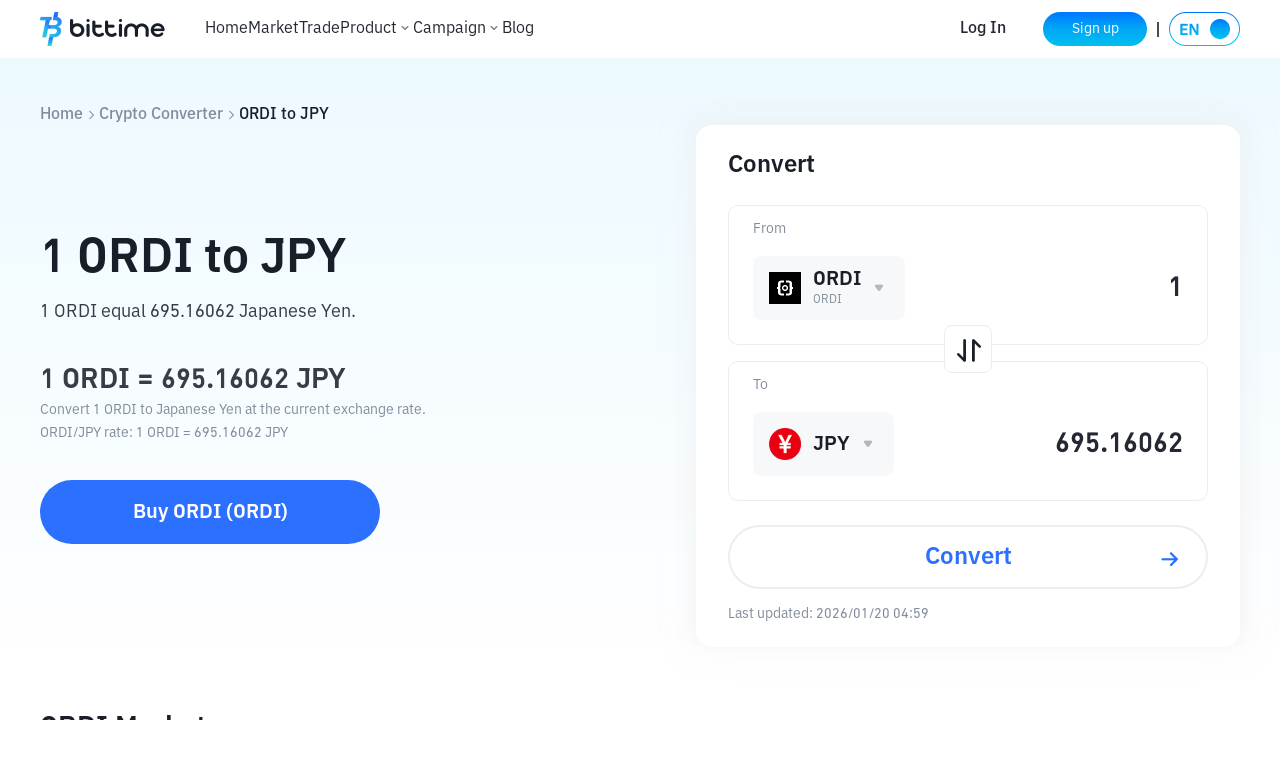

--- FILE ---
content_type: text/html; charset=utf-8
request_url: https://www.bittime.com/en/converter/ordi-to-jpy
body_size: 30911
content:
<!DOCTYPE html><html lang="en" theme="light" dir="ltr"><head><meta charSet="utf-8"/><meta name="viewport" content="width=device-width, initial-scale=1.0,minimum-scale=1.0,maximum-scale=1.0,user-scalable=no, viewport-fit=cover"/><link rel="alternate" href="https://www.bittime.com/converter/ordi-to-jpy" hrefLang="id"/><link rel="alternate" href="https://www.bittime.com/en/converter/ordi-to-jpy" hrefLang="en"/><link rel="alternate" href="https://www.bittime.com/converter/ordi-to-jpy" hrefLang="x-default"/><link rel="canonical" href="https://www.bittime.com/en/converter/ordi-to-jpy"/><meta name="application-name" content="bittime"/><meta name="apple-mobile-web-app-capable" content="yes"/><meta name="apple-mobile-web-app-status-bar-style" content="default"/><meta name="apple-mobile-web-app-title" content="bittime"/><meta name="format-detection" content="telephone=no"/><meta name="mobile-web-app-capable" content="yes"/><meta name="theme-color" content="#FFFFFF"/><link rel="apple-touch-icon" sizes="192x192" href="/icons/icon-192x192.png"/><link rel="manifest" href="/manifest.json"/><link rel="shortcut icon" href="/favicon.ico"/><link rel="apple-touch-startup-image" href="/images/apple_splash_2048.png" sizes="2048x2732"/><link rel="apple-touch-startup-image" href="/images/apple_splash_1668.png" sizes="1668x2224"/><link rel="apple-touch-startup-image" href="/images/apple_splash_1536.png" sizes="1536x2048"/><link rel="apple-touch-startup-image" href="/images/apple_splash_1125.png" sizes="1125x2436"/><link rel="apple-touch-startup-image" href="/images/apple_splash_1242.png" sizes="1242x2208"/><link rel="apple-touch-startup-image" href="/images/apple_splash_750.png" sizes="750x1334"/><link rel="apple-touch-startup-image" href="/images/apple_splash_640.png" sizes="640x1136"/><title>Convert 1 ORDI to JPY - ORDI to Japanese Yen Exchange Rate</title><meta name="keywords" content="1 ORDI to JPY, 1 ORDI to Japanese Yen, ORDI JPY rate, crypto exchange calculator, currency converter"/><meta name="description" content="Convert 1 ORDI to Japanese Yen with live ORDI to JPY exchange rates. Check how much is 1 ORDI in JPY with our crypto calculator."/><meta name="next-head-count" content="26"/><meta name="emotion-insertion-point" content=""/><style data-emotion="bit-ui "></style><meta name="format-detection" content="telephone=no,email=no,address=no"/><meta name="format-detection" content="email=no"/><meta name="format-detection" content="address=no"/><meta name="format-detection" content="telephone=no"/><meta name="mobile-web-app-capable" content="yes"/><meta name="facebook-domain-verification" content="oa1r22rwdkgx2nxw988cvyvek5be3f"/><link rel="shortcut icon" href="/favicon.ico" type="image/x-icon"/><script id="rank" type="application/ld+json">{
                            "@context": "https://schema.org",
                            "@type": "SoftwareApplication",
                            "name": "Bittime: Buy/Sell Digital Assets",
                            "operatingSystem": "ANDROID, IOS",
                            "applicationCategory": "Finance",
                            "aggregateRating": {
                                "@type": "AggregateRating",
                                "ratingValue": 4.8,
                                "ratingCount": 10000
                            },
                            "offers": {
                                "@type": "Offer",
                                "price": "0",
                                "priceCurrency": "IDR"
                            },
                            "inLanguage": [{
                                "@type": "Language",
                                "name": "Indonesia",
                                "alternateName": "id"
                            }, {
                                "@type": "Language",
                                "name": "English",
                                "alternateName": "en"
                            }]
                            }</script><script type="application/ld+json">{"@context":"https://schema.org","@type":"Organization","name":"Bittime","url":"https://www.bittime.com","logo":"https://www.bittime.com/assets/logo.png","contactPoint":[{"@type":"ContactPoint","contactType":"Customer Service","url":"https://www.bittime.com/contact"}],"sameAs":["https://www.facebook.com/bittimexchange","https://twitter.com/bittimexchange","https://www.linkedin.com/company/bittimexchange","https://www.instagram.com/bittimexchange","https://www.youtube.com/bittimexchange","https://t.me/bittimexchange"]}</script><script type="application/ld+json">{"@context":"https://schema.org","@type":"WebPage","name":"Bittime - Platform for Buying and Selling Bitcoin and Crypto","description":"Bittime is a platform for buying and selling Bitcoin and other digital assets safely and easily. Registered with BAPPEBTI.","keywords":"Buy Bitcoin, Cryptocurrency, Digital Investment","publisher":{"@type":"Organization","name":"Bittime","url":"https://www.bittime.com"}}</script><noscript><img height="1" width="1" style="display:none" src="https://www.facebook.com/tr?id=2294032551010332&amp;ev=PageView&amp;noscript=1" alt=""/></noscript><link rel="preload" href="/_next/static/css/b30781cfa4c64544.css" as="style"/><link rel="stylesheet" href="/_next/static/css/b30781cfa4c64544.css" data-n-g=""/><link rel="preload" href="/_next/static/css/ca2e95a85effce2b.css" as="style"/><link rel="stylesheet" href="/_next/static/css/ca2e95a85effce2b.css" data-n-p=""/><noscript data-n-css=""></noscript><script defer="" nomodule="" src="/_next/static/chunks/polyfills-c67a75d1b6f99dc8.js"></script><script src="/_next/static/chunks/webpack-a72b43bf30dae6ef.js" defer=""></script><script src="/_next/static/chunks/framework-89ed6cb29b314a6a.js" defer=""></script><script src="/_next/static/chunks/main-db353689c0a923d2.js" defer=""></script><script src="/_next/static/chunks/pages/_app-41167dc8d0695cfa.js" defer=""></script><script src="/_next/static/chunks/7832-9acf2b219c6e1a4a.js" defer=""></script><script src="/_next/static/chunks/2269-6326907762303bab.js" defer=""></script><script src="/_next/static/chunks/pages/converter/%5Bcoin%5D-4c6e10d7ffb7fee3.js" defer=""></script><script src="/_next/static/5cUpHyLWaUk8PTgKuvyMg/_buildManifest.js" defer=""></script><script src="/_next/static/5cUpHyLWaUk8PTgKuvyMg/_ssgManifest.js" defer=""></script></head><body><div id="__next"><div id="ssg_header" style="opacity:0;position:fixed;top:-999px"><div class="pc" ssg_id="bit-header"><div class="css-gm34su"><div class="css-15c13yl"><div class="css-16a77g9" style='background-image: url("https://static.bittime.com/static/image/homeLogo.png"); background-repeat: no-repeat; background-size: contain; cursor: pointer;'></div><div class="css-17g0t63"><div class="css-125udp2" href="/">Home</div><div class="css-1dhofb4" href="/market">Market</div><div class="css-1dhofb4" href="/trade">Trade</div><div class="css-1dowtem"><div class="css-20nnm2">Derivatives<div class="css-18kxvha"><svg fill="none" height="16" viewBox="0 0 16 16" width="16" xmlns="http://www.w3.org/2000/svg"><path d="M11.3333 6.11336C11.2084 5.98919 11.0395 5.91949 10.8633 5.91949C10.6872 5.91949 10.5182 5.98919 10.3933 6.11336L8.00001 8.47336L5.64001 6.11336C5.5151 5.98919 5.34613 5.91949 5.17001 5.91949C4.99388 5.91949 4.82491 5.98919 4.70001 6.11336C4.63752 6.17533 4.58792 6.24907 4.55408 6.33031C4.52023 6.41154 4.50281 6.49868 4.50281 6.58669C4.50281 6.6747 4.52023 6.76183 4.55408 6.84307C4.58792 6.92431 4.63752 6.99805 4.70001 7.06002L7.52667 9.88669C7.58865 9.94917 7.66238 9.99877 7.74362 10.0326C7.82486 10.0665 7.912 10.0839 8.00001 10.0839C8.08801 10.0839 8.17515 10.0665 8.25639 10.0326C8.33763 9.99877 8.41136 9.94917 8.47334 9.88669L11.3333 7.06002C11.3958 6.99805 11.4454 6.92431 11.4793 6.84307C11.5131 6.76183 11.5305 6.6747 11.5305 6.58669C11.5305 6.49868 11.5131 6.41154 11.4793 6.33031C11.4454 6.24907 11.3958 6.17533 11.3333 6.11336Z" fill="white"></path></svg></div></div><div class="dropdown-box css-k4x5xr"><ul class="css-1c2ffv"><li class="css-1csdpb8">USDT Berjangka<span class="link"></span></li><li class="css-1csdpb8">COIN-M Berjangka<span class="link"></span></li><li class="css-1csdpb8">USDCFutures<span class="link"></span></li></ul></div></div><div class="css-1dhofb4" href="/education">Education</div><div class="css-1dhofb4" href="/staking">Staking</div><div class="css-1dhofb4" href="/otc">OTC</div><div class="css-1dhofb4" href="/airdrop/palapa">PLPA Airdrop</div><div class="css-1dhofb4" href="/airdrop/zkSync">zkSync Airdrop</div></div></div><div class="css-70qvj9"><a class="css-y87u89" href="/login">Masuk</a><a class="css-1ivf6i9" href="/register"><span class="grad">Daftar</span></a><div class="css-n3komr"></div><div class="css-mldy5x"><div class="css-1atczl0" style="margin-right: 0px;"><div class="css-1gcgpyo"><img alt="id" height="34" src="[data-uri]" width="71"></div></div></div></div></div></div></div><section class="convert_component__5sI__"><div class="convert_container__khHPc"><div class="convert_crumbs__FNIZb"><a href="/en">Home</a><i class="iconfont icon-arrow-right"></i><a href="/en/converter">Crypto Converter</a><i class="iconfont icon-arrow-right"></i><span> <!-- -->ORDI<!-- --> <!-- -->to<!-- --> <!-- -->JPY</span></div><div class="convert_main__cx0k4"><div class="convert_info__dRR7t"><h1>1<!-- --> <!-- -->ORDI<!-- --> <!-- -->to<!-- --> <!-- -->JPY</h1><h3>1 ORDI equal  Japanese Yen.</h3><h2>1<!-- --> <!-- -->ORDI<!-- --> = <!-- --> <!-- -->JPY</h2><p>Convert 1 ORDI to Japanese Yen at the current exchange rate.</p><p>ORDI<!-- -->/<!-- -->JPY<!-- --> <!-- -->rate<!-- -->: 1 <!-- -->ORDI<!-- --> =<!-- --> <!-- --> <!-- -->JPY</p><a href="/en/trade">Buy<!-- --> <!-- -->ORDI<!-- --> (<!-- -->ORDI<!-- -->)</a></div><div class="convert_calculate__s2FYX"><h2>Convert</h2><div class="convert_coinInfo__o4FY9 convert_crypto__e9qCv"><div class="convert_coinInfo_label___3oG5">from</div><div class="select_component__z5DgA convert_com__G6IEV"><div class="select_option__X7ksq convert_opt__aTVOc"><i class="iconfont icon-unfold"></i></div></div><div class="convert_coinInfo_amount__8qTKr"><input type="number"/></div></div><div class="convert_toggle__W2_f1"></div><div class="convert_coinInfo__o4FY9 convert_legal___PYSy"><div class="convert_coinInfo_label___3oG5">to</div><div class="select_component__z5DgA convert_com__G6IEV"><div class="select_option__X7ksq convert_opt__aTVOc"><i class="iconfont icon-unfold"></i></div></div><div class="convert_coinInfo_amount__8qTKr"><input type="number" disabled=""/></div></div><div class="convert_coinInfo_btn__zfMbf">Convert</div><div class="convert_times__pD4ml">Last updated:<!-- --> <!-- -->1970/01/01 07:00</div></div></div></div></section><main class="detail_component__YIP1l"><section class="markets_markets__87STb"><h2>ORDI Markets</h2><div class="markets_desc__YQkZU"><span>Currently,</span><a href="/en/price/ORDI">ORDI</a><span>live price</a> is <em>0 JPY</em>. This means that 1 ORDI is worth 0 JPY. Conversely, 1 JPY will allow you to purchase 0 ORDI.</span><span>The value of ORDI has change 0 over the past 24 hours, while change 0 over the past 7 days.</span><p>With a circulating supply of 0 ORDI, ORDI currently has a market cap of ¥ 0</p></div><div class="markets_list__85rIU"><div class="markets_list_tabs__HpEq2"></div><ul></ul></div></section><section class="contrast_contrast__KrQSj"><h2>ORDI Exchange Rates for Different Amount</h2><div class="contrast_contrast_box__8Ur5J"></div></section><section class="start-buying_component__FImhJ"><h2>Start Buying Crypto Asset</h2><p>Buy Bitcoin, Ethereum, Ondo, Memecoin and other crypto assets with fiat just in 3 simple steps.</p><a class="start-buying_desc__9GGll" href="/en/how-to-buy/ordi">Learn more about how to buy crypto.</a><ul><li><a href="/en/register"><div class="start-buying_imgs__ozzQ5"><img alt="" src="/_next/static/media/card_1.0c5eb65e.png" width="54" height="54" decoding="async" data-nimg="1" loading="lazy" style="color:transparent"/><span><img alt="" src="/_next/static/media/arrow_right.277b55ce.png" width="23" height="23" decoding="async" data-nimg="1" loading="lazy" style="color:transparent"/></span></div><h3>Register</h3><h4>Sign up on Bittime with your email address.</h4></a></li><li><a href="/en/register"><div class="start-buying_imgs__ozzQ5"><img alt="" src="/_next/static/media/card_2.ac95b753.png" width="54" height="54" decoding="async" data-nimg="1" loading="lazy" style="color:transparent"/><span><img alt="" src="/_next/static/media/arrow_right.277b55ce.png" width="23" height="23" decoding="async" data-nimg="1" loading="lazy" style="color:transparent"/></span></div><h3>Verify your identity</h3><h4>Verify your identity by entering your personal information and uploading a valid Photo ID.</h4></a></li><li><a href="/en/trade"><div class="start-buying_imgs__ozzQ5"><img alt="" src="/_next/static/media/card_3.e2e481ce.png" width="54" height="54" decoding="async" data-nimg="1" loading="lazy" style="color:transparent"/><span><img alt="" src="/_next/static/media/arrow_right.277b55ce.png" width="23" height="23" decoding="async" data-nimg="1" loading="lazy" style="color:transparent"/></span></div><h3>Buy Crypto！</h3><h4>Use a variety of payment options to buy ORDI on Bittime.</h4></a></li></ul></section><section class="conversions_component__n8gEj"><h2>ORDI Conversions</h2><ul></ul></section><section class="cryptocurrency_component__9KMt3"><h2>Top Cryptocurrency Exchange Rates</h2><table><thead><tr><td>Crypto</td><td>USD</td><td>INR</td><td>EUR</td><td>BRL</td><td>RUB</td><td>TRY</td></tr></thead><tbody></tbody></table><div class="cryptocurrency_rates__Pk5Fi"><div class="cryptocurrency_rates_tabs__yifAB"><span class="cryptocurrency_current__sXyeG">USD</span><span class="">INR</span><span class="">EUR</span><span class="">BRL</span><span class="">RUB</span><span class="">TRY</span></div><ul></ul></div></section><section class="discover_component___i0y3"><h2>Discover More Cryptocurrencies</h2><h3>A selection of cryptocurrencies trending in the crypto community</h3><ul></ul></section><div class="faq_component___T18X"><h2>FAQ</h2><ul><li><div class="faq_header__FPfsL"><em>What is the best cryptocurrency converter?</em><i class="iconfont icon-arrow-up"></i></div><div class="faq_content__CXp89">Bittime&#x27;s cryptocurrency converter is a popular and reliable choice, offering real-time conversion rates for a wide range of cryptocurrencies and fiat currencies. It also provides additional features such as historical data and a user-friendly interface.</div></li><li><div class="faq_header__FPfsL"><em>How much is ¥100 worth in ORDI?</em><i class="iconfont icon-arrow-down"></i></div></li><li><div class="faq_header__FPfsL"><em>How much ORDI can I buy for ¥500?</em><i class="iconfont icon-arrow-down"></i></div></li><li><div class="faq_header__FPfsL"><em>How many Japanese Yen is ¥1 in ORDI?</em><i class="iconfont icon-arrow-down"></i></div></li><li><div class="faq_header__FPfsL"><em>How much is 1000 JPY in ORDI?</em><i class="iconfont icon-arrow-down"></i></div></li></ul></div><section class="disclaimer_component__CE9Ke"><h2>Disclaimer</h2><div class="disclaimer_content__WFeR1">Cryptocurrency markets are highly volatile and can experience rapid price fluctuations. You are solely responsible for your investment decisions and Bittime is not liable for any losses you may incur. We rely on third-party sources for price and other data related to the cryptocurrencies listed above, and we are not responsible for its reliability or accuracy. The information provided on this platform and any associated materials are for informational purposes only and should not be considered as financial or investment advice. For more information, see our <a href='https://support.bittime.com/hc/id/articles/5786796765583-Kebijakan-Kerahasiaan' target='_blank'>Terms of Use</a> and <a href='https://support.bittime.com/hc/id/articles/5786796765583-Kebijakan-Kerahasiaan' target='_blank'>Privacy Policy</a>.</div></section></main><div id="ssg_footer" style="visibility:hidden"><footer class="css-1982iet" ssg_id="bit-footer"><div class="basic"><div class="footerLogo"></div><ul class="footerList"><li></li><li><svg height="16" viewBox="0 0 16 16" width="16" xmlns="http://www.w3.org/2000/svg" fill="none"><g ssg_id="è¡æiconå¤ä»½ 7"><path d="M1 4C1 2.89543 1.89543 2 3 2H11C12.1046 2 13 2.89543 13 4V10C13 11.1046 12.1046 12 11 12H3C1.89543 12 1 11.1046 1 10V4ZM2 4C2 3.44772 2.44772 3 3 3H11C11.5523 3 12 3.44772 12 4V10C12 10.5523 11.5523 11 11 11H3C2.44772 11 2 10.5523 2 10V4ZM2.44962 4.35285C2.60801 4.12664 2.91978 4.07167 3.14598 4.23006L6.99984 6.92856L10.8533 4.23036C11.0795 4.07198 11.3912 4.12695 11.5496 4.35315C11.708 4.57936 11.653 4.89113 11.4268 5.04952L7.33108 7.9174C7.23 7.98817 7.11185 8.01634 6.99793 8.00568C6.88505 8.01548 6.76824 7.98716 6.66817 7.91709L2.57241 5.04921C2.3462 4.89082 2.29123 4.57905 2.44962 4.35285Z" clip-rule="evenodd" fill-rule="evenodd" fill="#373C46" ssg_id="å½¢ç¶ç»å"></path></g></svg><a href="mailto:support@bittime.com" rel="noopener noreferrer" style="margin-left: 3px;">support@bittime.com</a></li><li><svg height="16" viewBox="0 0 16 16" width="16" xmlns="http://www.w3.org/2000/svg" fill="none"><path d="M7.90909 2H3.5C2.67157 2 2 2.67157 2 3.5V10.5C2 11.3284 2.67157 12 3.5 12H10.5C11.3284 12 12 11.3284 12 10.5V5.63636" stroke="#373C46" stroke-linecap="round" stroke-linejoin="round"></path><rect height="10.7899" width="1" fill="#373C46" rx="0.5" transform="rotate(45 11.9092 1.72461)" x="11.9092" y="1.72461"></rect></svg><a href="https://support.bittime.com/hc/id/requests/new" target="_blank" style="margin-left: 3px;">Pengajuan permohonan</a></li><li><svg height="16" viewBox="0 0 16 16" width="16" xmlns="http://www.w3.org/2000/svg" fill="none"><path d="M11.4221 5.1051C11.4221 2.69553 9.43914 0.75 7.00244 0.75C4.56574 0.75 2.58276 2.69553 2.58276 5.1051C2.58276 6.69201 3.83727 8.62851 6.2947 11.0903C6.68537 11.4817 7.31951 11.4817 7.71017 11.0903C10.1676 8.62851 11.4221 6.69201 11.4221 5.1051ZM3.58276 5.1051C3.58276 3.25213 5.1138 1.75 7.00244 1.75C8.89107 1.75 10.4221 3.25213 10.4221 5.1051C10.4221 6.34042 9.28222 8.1 7.00244 10.3838C4.72266 8.1 3.58276 6.34042 3.58276 5.1051Z" clip-rule="evenodd" fill-rule="evenodd" fill="#373C46"></path><path d="M11.1753 10.1461C11.4214 10.0207 11.7225 10.1185 11.8479 10.3645L12.5403 11.7232C12.8036 12.2399 12.5982 12.8722 12.0815 13.1355C11.9339 13.2108 11.7705 13.25 11.6048 13.25H2.39998C1.82008 13.25 1.34998 12.7799 1.34998 12.2C1.34998 12.0343 1.38921 11.8709 1.46446 11.7232L2.15689 10.3645C2.28228 10.1185 2.58337 10.0207 2.82941 10.1461C3.07544 10.2714 3.17325 10.5725 3.04786 10.8186L2.35543 12.1773C2.35184 12.1843 2.34998 12.1921 2.34998 12.2C2.34998 12.2276 2.37236 12.25 2.39998 12.25H11.6048C11.6127 12.25 11.6205 12.2481 11.6275 12.2445C11.6521 12.232 11.6619 12.2019 11.6493 12.1773L10.9569 10.8186C10.8315 10.5725 10.9293 10.2714 11.1753 10.1461Z" fill="#373C46"></path><path d="M8.93679 5.3266C8.93679 4.2637 8.0665 3.40985 7.00239 3.40985C5.93827 3.40985 5.06799 4.2637 5.06799 5.3266C5.06799 6.38951 5.93827 7.24336 7.00239 7.24336C8.0665 7.24336 8.93679 6.38951 8.93679 5.3266ZM6.06799 5.3266C6.06799 4.8203 6.48634 4.40985 7.00239 4.40985C7.51844 4.40985 7.93679 4.8203 7.93679 5.3266C7.93679 5.83291 7.51844 6.24336 7.00239 6.24336C6.48634 6.24336 6.06799 5.83291 6.06799 5.3266Z" clip-rule="evenodd" fill-rule="evenodd" fill="#373C46"></path></svg><a href="https://maps.app.goo.gl/zu1AqKMq3CVm4u6w8" target="_blank" style="margin-left: 3px;">Alamat</a></li><li class="footerGroup"><a href="https://twitter.com/bittimexchange" target="_blank" rel="noopener noreferrer"><svg height="20" viewBox="0 0 20 20" width="20" class="icon_img"><path d="M16.1726 4H14.0258L10.4883 7.83446L7.4298 4H3L8.29291 10.5631L3.27646 16H5.42451L9.2962 11.8049L12.6799 16H17L11.4825 9.08308L16.1726 4ZM14.4619 14.7815H13.2724L5.50693 5.15446H6.78343L14.4619 14.7815Z" clip-rule="evenodd" fill-rule="evenodd"></path></svg></a><a href="https://t.me/bittimexchange" target="_blank" rel="noopener noreferrer"><svg height="20" viewBox="0 0 20 20" width="20" xmlns="http://www.w3.org/2000/svg" class="icon_img"><mask height="20" ssg_id="mask0_360_17748" maskUnits="userSpaceOnUse" width="20" x="0" y="0"><rect height="20" width="20" fill="white"></rect></mask><g mask="url(#mask0_360_17748)"><path d="M14.2931 15.224L16.4817 4.61538C16.6751 3.68169 16.154 3.31429 15.5584 3.54355L2.69552 8.64112C1.81702 8.99284 1.83227 9.49839 2.54688 9.72764L5.83693 10.7838L13.4747 5.83907C13.832 5.59414 14.1597 5.73228 13.892 5.97721L7.71396 11.7175L7.47576 15.2083C7.81782 15.2083 7.96741 15.0555 8.14559 14.8713L9.75298 13.2792L13.0878 15.8049C13.6986 16.1567 14.1302 15.9735 14.2941 15.223L14.2931 15.224Z"></path></g></svg></a><a href="https://www.instagram.com/bittimexchange/" target="_blank" rel="noopener noreferrer"><svg height="20" viewBox="0 0 20 20" width="20" xmlns="http://www.w3.org/2000/svg" class="icon_img"><mask height="20" ssg_id="mask0_360_17750" maskUnits="userSpaceOnUse" width="20" x="0" y="0"><rect height="20" width="20" fill="white"></rect></mask><g mask="url(#mask0_360_17750)"><path d="M9.99813 7.66559C8.71279 7.66559 7.66385 8.71453 7.66385 9.99987C7.66385 11.2852 8.71279 12.3342 9.99813 12.3342C11.2835 12.3342 12.3324 11.2852 12.3324 9.99987C12.3324 8.71453 11.2835 7.66559 9.99813 7.66559Z"></path><path d="M16.9992 9.99987L16.9995 9.64628C17.0004 8.7993 17.0013 7.95759 16.9537 7.11047C16.8994 5.98973 16.6437 4.99508 15.8242 4.17554C15.0029 3.35425 14.01 3.10034 12.8893 3.04605C12.0406 2.99839 11.1987 2.99932 10.3528 3.00026L9.99987 3.00052L9.64628 3.00026C8.7993 2.99932 7.95758 2.99839 7.11047 3.04605C5.98973 3.10034 4.99508 3.356 4.17554 4.17554C3.35425 4.99683 3.10034 5.98973 3.04605 7.11047C2.99839 7.95915 2.99932 8.80108 3.00026 9.64692L3.00052 9.99987L3.00026 10.3528C2.99932 11.199 2.99839 12.0421 3.04605 12.8893C3.10034 14.01 3.356 15.0047 4.17554 15.8242C4.99683 16.6455 5.98973 16.8994 7.11047 16.9537C7.95912 17.0013 8.80103 17.0004 9.64685 16.9995H9.64692L9.99987 16.9992L10.3535 16.9995C11.2004 17.0004 12.0422 17.0013 12.8893 16.9537C14.01 16.8994 15.0047 16.6437 15.8242 15.8242C16.6455 15.0029 16.8994 14.01 16.9537 12.8893C17.0021 12.0561 17.0008 11.2281 16.9996 10.3952C16.9994 10.2636 16.9992 10.1318 16.9992 9.99987ZM9.99812 13.5915C8.01056 13.5915 6.40651 11.9874 6.40651 9.99987C6.40651 8.01231 8.01056 6.40826 9.99812 6.40826C11.9857 6.40826 13.5897 8.01231 13.5897 9.99987C13.5897 11.9874 11.9857 13.5915 9.99812 13.5915ZM12.898 6.26116C12.898 6.72522 13.2728 7.09996 13.7368 7.09996C14.2009 7.09996 14.5739 6.72697 14.5756 6.26116C14.5756 5.79711 14.2009 5.42236 13.7368 5.42236C13.2728 5.42236 12.898 5.79711 12.898 6.26116Z" clip-rule="evenodd" fill-rule="evenodd"></path></g></svg></a><a href="https://www.tiktok.com/@bittimexchange" target="_blank" rel="noopener noreferrer"><svg height="20" viewBox="0 0 20 20" width="20" xmlns="http://www.w3.org/2000/svg" class="icon_img"><mask height="20" ssg_id="mask0_360_17752" maskUnits="userSpaceOnUse" width="20" x="0" y="0"><rect height="20" width="20" fill="white"></rect></mask><g mask="url(#mask0_360_17752)"><path d="M17 8.56125C15.6238 8.56455 14.2814 8.13539 13.1623 7.3344V12.9207C13.1616 15.0395 11.8461 16.9353 9.86158 17.6777C7.87708 18.42 5.64022 17.8531 4.24894 16.2551C2.85766 14.6572 2.60406 12.3637 3.61262 10.5004C4.62118 8.63706 6.68015 7.59517 8.7789 7.88609V10.6958C7.81687 10.3932 6.76932 10.7432 6.18231 11.5632C5.59531 12.3832 5.60181 13.4876 6.19844 14.3006C6.79506 15.1137 7.84666 15.4512 8.80506 15.1373C9.76346 14.8234 10.4116 13.9292 10.4116 12.9207V2H13.1623C13.1604 2.23229 13.1799 2.46426 13.2205 2.69298C13.4137 3.72489 14.0231 4.63177 14.9057 5.20045C15.5269 5.6112 16.2552 5.83013 17 5.82998V8.56125Z"></path></g></svg></a></li><li class="footerGroup"><a href="https://www.facebook.com/bittimexchange/" target="_blank" rel="noopener noreferrer"><svg height="20" viewBox="0 0 20 20" width="20" xmlns="http://www.w3.org/2000/svg" class="icon_img"><mask height="20" ssg_id="mask0_360_17754" maskUnits="userSpaceOnUse" width="20" x="0" y="0"><rect height="20" width="20" fill="white"></rect></mask><g mask="url(#mask0_360_17754)"><path d="M10.4783 17H3.77233C3.34569 16.9997 3 16.6537 3 16.2271V3.77292C3 3.34592 3.34592 3 3.77292 3H16.2271C16.6541 3 17 3.34592 17 3.77292V16.2271C17 16.6541 16.6541 17 16.2271 17H12.66V11.5785H14.48L14.7518 9.46567H12.66V8.11583C12.66 7.5045 12.8292 7.08742 13.7071 7.08742H14.8259V5.19742C14.6322 5.17117 13.9684 5.114 13.1955 5.114C11.582 5.114 10.4777 6.09867 10.4777 7.907V9.4645H8.65367V11.5779H10.4777V17H10.4783Z"></path></g></svg></a><a href="https://www.youtube.com/@bittimexchange" target="_blank" rel="noopener noreferrer"><svg height="20" viewBox="0 0 20 20" width="20" xmlns="http://www.w3.org/2000/svg" class="icon_img"><rect height="20" width="20" opacity="0.01"></rect><path d="M15.8812 4.82869C16.5148 5.01423 17.0099 5.53372 17.1867 6.19852C17.4037 7.45499 17.5084 8.72999 17.4993 10.0069C17.5075 11.279 17.4029 12.5491 17.1867 13.8008C17.0099 14.4656 16.5148 14.9851 15.8812 15.1707C14.6996 15.5 10.0066 15.5 10.0066 15.5C10.0066 15.5 5.2999 15.5 4.13198 15.1707C3.49841 14.9851 3.00332 14.4656 2.8265 13.8008C2.60573 12.5495 2.49646 11.2794 2.50014 10.0069C2.49561 8.72954 2.60487 7.45454 2.8265 6.19852C3.00332 5.53372 3.49841 5.01423 4.13198 4.82869C5.31303 4.49345 10.0066 4.50001 10.0066 4.50001C10.0066 4.50001 14.7121 4.50001 15.8812 4.82869ZM8.50482 7.6438V12.3628L12.4212 10.0069L8.50482 7.6438Z" clip-rule="evenodd" fill-rule="evenodd"></path></svg></a></li></ul><div class="footerDesc">Mohon diperhatikan, perdagangan aset kripto merupakan aktivitas beresiko tinggi. Nilai Aset Kripto bersifat fluktuatif dan dapat berubah secara signifikan dari waktu ke waktu. Kinerja pada masa lalu tidak mencerminkan kinerja di masa depan. Terdapat risiko kehilangan sebagai dampak dari membeli dan menjual aset kripto dan sepenuhnya keputusan independen dari pengguna. PT Utama Aset Digital Indonesia (Bittime) tidak bertanggung jawab atas perubahan fluktuasi dari nilai tukar Aset Kripto.</div></div></footer></div></div><script id="__NEXT_DATA__" type="application/json">{"props":{"pageProps":{"cryptoCurrency":[{"name":"ada","fullName":"Cardano"},{"name":"usdt","fullName":"Tether USDT"},{"name":"eth","fullName":"Ethereum"},{"name":"btc","fullName":"Bitcoin"},{"name":"xrp","fullName":"XRP"},{"name":"bnb","fullName":"BNB"},{"name":"usdc","fullName":"USD Coin"},{"name":"sand","fullName":"The Sandbox"},{"name":"omg","fullName":"OMG Network"},{"name":"zrx","fullName":"0x Protocol"},{"name":"lrc","fullName":"Loopring"},{"name":"bat","fullName":"Basic Attention Token"},{"name":"elf","fullName":"aelf"},{"name":"knc","fullName":"Kyber Network Crystal v2"},{"name":"bnt","fullName":"Bancor"},{"name":"stmx","fullName":"StormX"},{"name":"link","fullName":"Chainlink"},{"name":"powr","fullName":"Powerledger"},{"name":"nkn","fullName":"NKN"},{"name":"tusd","fullName":"TrueUSD"},{"name":"gusd","fullName":"Gemini Dollar"},{"name":"hot","fullName":"Holo"},{"name":"poly","fullName":"Polymath"},{"name":"nexo","fullName":"Nexo"},{"name":"arpa","fullName":"ARPA"},{"name":"blz","fullName":"Bluzelle"},{"name":"mana","fullName":"Decentraland"},{"name":"ren","fullName":"Ren"},{"name":"req","fullName":"Request"},{"name":"storj","fullName":"Storj"},{"name":"crv","fullName":"Curve DAO Token"},{"name":"yfi","fullName":"yearn.finance"},{"name":"snx","fullName":"Synthetix"},{"name":"bal","fullName":"Balancer"},{"name":"band","fullName":"Band Protocol"},{"name":"gala","fullName":"Gala"},{"name":"uni","fullName":"Uniswap"},{"name":"wbtc","fullName":"Wrapped Bitcoin"},{"name":"dai","fullName":"Dai"},{"name":"dep","fullName":"DEAPcoin"},{"name":"sushi","fullName":"SushiSwap"},{"name":"grt","fullName":"The Graph"},{"name":"alpha","fullName":"Stella"},{"name":"enj","fullName":"Enjin Coin"},{"name":"dodo","fullName":"DODO"},{"name":"mir","fullName":"Mirror Protocol"},{"name":"any","fullName":"Anyswap"},{"name":"front","fullName":"Frontier"},{"name":"chz","fullName":"Chiliz"},{"name":"api3","fullName":"API3"},{"name":"reef","fullName":"Reef"},{"name":"cake","fullName":"PancakeSwap"},{"name":"inj","fullName":"Injective"},{"name":"1inch","fullName":"1inch Network"},{"name":"rsr","fullName":"Reserve Rights"},{"name":"shib","fullName":"SHIBA INU"},{"name":"tel","fullName":"Telcoin"},{"name":"rlc","fullName":"iExec RLC"},{"name":"ctsi","fullName":"Cartesi"},{"name":"busd","fullName":"Binance USD"},{"name":"bake","fullName":"BakeryToken"},{"name":"gtc","fullName":"Gitcoin"},{"name":"axs","fullName":"Axie Infinity"},{"name":"tru","fullName":"TrueFi"},{"name":"mln","fullName":"Enzyme"},{"name":"amp","fullName":"AMP"},{"name":"ata","fullName":"Automata Network"},{"name":"vra","fullName":"Verasity"},{"name":"woo","fullName":"WOO Network"},{"name":"alpaca","fullName":"Alpaca Finance"},{"name":"bond","fullName":"BarnBridge"},{"name":"fx","fullName":"Function X"},{"name":"slp","fullName":"Smooth Love Potion"},{"name":"ilv","fullName":"Illuvium"},{"name":"mbox","fullName":"MOBOX"},{"name":"oxt","fullName":"Orchid"},{"name":"dydx","fullName":"dYdX"},{"name":"arv","fullName":"ARIVA"},{"name":"alice","fullName":"MyNeighborAlice"},{"name":"ygg","fullName":"Yield Guild Games"},{"name":"usdp","fullName":"Pax Dollar"},{"name":"pha","fullName":"Phala Network"},{"name":"spell","fullName":"Spell Token"},{"name":"ach","fullName":"Alchemy Pay"},{"name":"cvx","fullName":"Convex Finance"},{"name":"mtl","fullName":"Metal DAO"},{"name":"for","fullName":"ForTube"},{"name":"pols","fullName":"Polkastarter"},{"name":"paxg","fullName":"PAX Gold"},{"name":"ctk","fullName":"Shentu"},{"name":"nav","fullName":"Navcoin"},{"name":"burger","fullName":"BurgerCities"},{"name":"aergo","fullName":"Aergo"},{"name":"nmr","fullName":"Numeraire"},{"name":"utk","fullName":"xMoney"},{"name":"auto","fullName":"Auto"},{"name":"sfi","fullName":"saffron.finance"},{"name":"keep","fullName":"Keep Network"},{"name":"ankr","fullName":"Ankr"},{"name":"idex","fullName":"IDEX"},{"name":"sxp","fullName":"Solar"},{"name":"twt","fullName":"Trust Wallet Token"},{"name":"chess","fullName":"Tranchess"},{"name":"sps","fullName":"Splintershards"},{"name":"jasmy","fullName":"JasmyCoin"},{"name":"near","fullName":"NEAR Protocol"},{"name":"yooshi","fullName":"YooShi"},{"name":"flux","fullName":"Flux"},{"name":"adx","fullName":"AdEx"},{"name":"alcx","fullName":"Alchemix"},{"name":"ens","fullName":"Ethereum Name Service"},{"name":"rook","fullName":"Rook"},{"name":"dent","fullName":"Dent"},{"name":"skl","fullName":"SKALE"},{"name":"uma","fullName":"UMA"},{"name":"super","fullName":"SuperFarm"},{"name":"chr","fullName":"Chromia"},{"name":"fet","fullName":"Artificial Superintelligence Alliance"},{"name":"perp","fullName":"Perpetual Protocol"},{"name":"ogn","fullName":"Origin Protocol"},{"name":"cvc","fullName":"Civic"},{"name":"dia","fullName":"DIA"},{"name":"xvs","fullName":"Venus"},{"name":"tlm","fullName":"Alien Worlds"},{"name":"sfp","fullName":"SafePal"},{"name":"imx","fullName":"Immutable"},{"name":"cro","fullName":"Cronos"},{"name":"pyr","fullName":"Vulcan Forged PYR"},{"name":"audio","fullName":"Audius"},{"name":"key","fullName":"Selfkey"},{"name":"ant","fullName":"Aragon"},{"name":"ern","fullName":"Ethernity"},{"name":"dexe","fullName":"DeXe"},{"name":"bico","fullName":"BICONOMY"},{"name":"rep","fullName":"Augur"},{"name":"wnxm","fullName":"Wrapped NXM"},{"name":"mdt","fullName":"Measurable Data Token"},{"name":"data","fullName":"Streamr"},{"name":"prom","fullName":"Prom"},{"name":"dusk","fullName":"Dusk"},{"name":"meta","fullName":"Metaverse Miner"},{"name":"high","fullName":"Highstreet"},{"name":"dvi","fullName":"Dvision Network"},{"name":"pando","fullName":"Pando"},{"name":"fxs","fullName":"Frax Share"},{"name":"lpt","fullName":"Livepeer"},{"name":"coti","fullName":"COTI"},{"name":"iotx","fullName":"IoTeX"},{"name":"kp3r","fullName":"Keep3rV1"},{"name":"c98","fullName":"Coin98"},{"name":"clv","fullName":"CLV"},{"name":"cvp","fullName":"PowerPool"},{"name":"lina","fullName":"Linear Finance"},{"name":"pond","fullName":"Marlin"},{"name":"rare","fullName":"SuperRare"},{"name":"ooki","fullName":"Ooki Protocol"},{"name":"ape","fullName":"ApeCoin"},{"name":"aioz","fullName":"AIOZ Network"},{"name":"kunci","fullName":"Kunci Coin"},{"name":"titan","fullName":"TitanSwap"},{"name":"cel","fullName":"Celsius"},{"name":"leo","fullName":"UNUS SED LEO"},{"name":"badger","fullName":"Badger DAO"},{"name":"hegic","fullName":"Hegic"},{"name":"celr","fullName":"Celer Network"},{"name":"ghst","fullName":"Aavegotchi"},{"name":"sparta","fullName":"Spartan Protocol"},{"name":"efi","fullName":"Efinity Token"},{"name":"orbs","fullName":"Orbs"},{"name":"dnt","fullName":"district0x"},{"name":"comp","fullName":"Compound"},{"name":"qnt","fullName":"Quant"},{"name":"farm","fullName":"Harvest Finance"},{"name":"xlm","fullName":"Stellar"},{"name":"trx","fullName":"TRON"},{"name":"hbar","fullName":"Hedera"},{"name":"xdc","fullName":"XDC Network"},{"name":"doge","fullName":"Dogecoin"},{"name":"ltc","fullName":"Litecoin"},{"name":"sol","fullName":"Solana"},{"name":"dot","fullName":"Polkadot"},{"name":"etc","fullName":"Ethereum Classic"},{"name":"avax","fullName":"Avalanche"},{"name":"atom","fullName":"Cosmos"},{"name":"celo","fullName":"Celo"},{"name":"algo","fullName":"Algorand"},{"name":"bch","fullName":"Bitcoin Cash"},{"name":"luna","fullName":"Terra"},{"name":"xtz","fullName":"Tezos"},{"name":"xec","fullName":"eCash"},{"name":"xem","fullName":"NEM"},{"name":"ksm","fullName":"Kusama"},{"name":"movr","fullName":"Moonriver"},{"name":"dego","fullName":"Dego Finance"},{"name":"cos","fullName":"Contentos"},{"name":"iost","fullName":"IOST"},{"name":"iota","fullName":"IOTA"},{"name":"ont","fullName":"Ontology"},{"name":"wrx","fullName":"WazirX"},{"name":"mdx","fullName":"Mdex"},{"name":"srm","fullName":"Serum"},{"name":"voxel","fullName":"Voxies"},{"name":"waves","fullName":"Waves"},{"name":"win","fullName":"WINkLink"},{"name":"joe","fullName":"JOE"},{"name":"zil","fullName":"Zilliqa"},{"name":"lunc","fullName":"Terra Classic"},{"name":"pepe","fullName":"Pepe"},{"name":"sui","fullName":"Sui"},{"name":"arb","fullName":"Arbitrum"},{"name":"floki","fullName":"FLOKI"},{"name":"misa","fullName":"Sangkara misa"},{"name":"kom","fullName":"Kommunitas"},{"name":"arkm","fullName":"arkham"},{"name":"op","fullName":"optimism"},{"name":"wld","fullName":"worldcoin"},{"name":"flr","fullName":"Flare"},{"name":"vet","fullName":"vechain"},{"name":"pendle","fullName":"pendle"},{"name":"vtho","fullName":"vethor token"},{"name":"velo","fullName":"Velo"},{"name":"gmt","fullName":"STEPN"},{"name":"aave","fullName":"AAVE"},{"name":"agld","fullName":"Adventure Gold"},{"name":"gno","fullName":"Gnosis"},{"name":"trb","fullName":"Tellor"},{"name":"gmx","fullName":"GMX"},{"name":"blur","fullName":"Blur"},{"name":"meme","fullName":"memecoin"},{"name":"tia","fullName":"Celestia"},{"name":"icp","fullName":"Internet Computer"},{"name":"ton","fullName":"Toncoin"},{"name":"ordi","fullName":"ORDI"},{"name":"pyth","fullName":"Pyth Network"},{"name":"sei","fullName":"SEI"},{"name":"ntrn","fullName":"Neutron"},{"name":"hook","fullName":"Hooked Protocol"},{"name":"plpa","fullName":"Palapa"},{"name":"kas","fullName":"Kaspa"},{"name":"neo","fullName":"Neo"},{"name":"gas","fullName":"Gas"},{"name":"ustc","fullName":"TerraClassicUSD"},{"name":"stx","fullName":"Stacks"},{"name":"rune","fullName":"THORChain"},{"name":"apt","fullName":"Aptos"},{"name":"stg","fullName":"Stargate Finance"},{"name":"magic","fullName":"Magic"},{"name":"ace","fullName":"Fusionist"},{"name":"rdnt","fullName":"Radiant Capital"},{"name":"beam","fullName":"Beam"},{"name":"jto","fullName":"Jito"},{"name":"kava","fullName":"Kava"},{"name":"ar","fullName":"Arweave"},{"name":"100rats","fullName":"rats (Ordinals)"},{"name":"1cat","fullName":"Bitcoin Cats"},{"name":"1000bonk","fullName":"Bonk"},{"name":"astr","fullName":"Astar"},{"name":"fil","fullName":"Filecoin"},{"name":"shrap","fullName":"Shrapnel"},{"name":"aca","fullName":"Acala Token"},{"name":"people","fullName":"ConstitutionDAO"},{"name":"mask","fullName":"Mask Network"},{"name":"xai","fullName":"XAI"},{"name":"metis","fullName":"MetisDAO"},{"name":"mobile","fullName":"Helium Mobile"},{"name":"ai","fullName":"Sleepless AI"},{"name":"1000sats","fullName":"SATS"},{"name":"manta","fullName":"Manta Network"},{"name":"ldo","fullName":"Lido DAO"},{"name":"id","fullName":"SPACE ID"},{"name":"10000troll","fullName":"TROLL"},{"name":"nfp","fullName":"NFPrompt"},{"name":"mnt","fullName":"Mantle"},{"name":"mubi","fullName":"Multibit"},{"name":"myro","fullName":"Myro"},{"name":"bigtime","fullName":"Big Time"},{"name":"alt","fullName":"Altlayer"},{"name":"dmail","fullName":"Dmail Network"},{"name":"jup","fullName":"Jupiter"},{"name":"t","fullName":"Threshold"},{"name":"om","fullName":"Mantra"},{"name":"mav","fullName":"Maverick Protocol"},{"name":"ondo","fullName":"Ondo"},{"name":"zeta","fullName":"ZetaChain"},{"name":"ray","fullName":"Raydium"},{"name":"multi","fullName":"Multichain"},{"name":"edu","fullName":"Open Campus"},{"name":"jst","fullName":"Just"},{"name":"cfx","fullName":"Conflux"},{"name":"wif","fullName":"dogwifhat"},{"name":"cyber","fullName":"CyberConnect"},{"name":"defi","fullName":"DeFi"},{"name":"zec","fullName":"Zcash"},{"name":"mavia","fullName":"Heroes of Mavia"},{"name":"pixel","fullName":"Pixels"},{"name":"hifi","fullName":"Hifi Finance"},{"name":"ronin","fullName":"Ronin"},{"name":"strk","fullName":"Starknet"},{"name":"dym","fullName":"Dymension"},{"name":"naka","fullName":"Nakamoto Games"},{"name":"aitech","fullName":"Solidus Ai Tech"},{"name":"portal","fullName":"Portal"},{"name":"core","fullName":"Core"},{"name":"tao","fullName":"Bittensor"},{"name":"10000coq","fullName":"Coq Inu"},{"name":"100wen","fullName":"Wen"},{"name":"axl","fullName":"Axelar"},{"name":"gtai","fullName":"GT Protocol"},{"name":"ckb","fullName":"Nervos Network"},{"name":"aevo","fullName":"Aevo"},{"name":"phb","fullName":"Phoenix"},{"name":"bone","fullName":"Bone Shibaswap"},{"name":"silly","fullName":"Silly Dragon"},{"name":"ponke","fullName":"Ponke"},{"name":"10000pork","fullName":"PepeFork"},{"name":"bome","fullName":"BOOK OF MEME"},{"name":"ethfi","fullName":"ether.fi"},{"name":"vanry","fullName":"Vanar Chain"},{"name":"zk","fullName":"Polyhedra Network"},{"name":"ngl","fullName":"Entangle"},{"name":"agi","fullName":"Delysium"},{"name":"ssv","fullName":"ssv.network"},{"name":"sfund","fullName":"Seedify.fund"},{"name":"popcat","fullName":"Popcat"},{"name":"babydoge","fullName":"Baby Doge Coin"},{"name":"ena","fullName":"Ethena"},{"name":"cpool","fullName":"Clearpool"},{"name":"token","fullName":"TokenFi"},{"name":"slerf","fullName":"SLERF"},{"name":"lto","fullName":"LTO Network"},{"name":"orai","fullName":"Oraichain"},{"name":"saga","fullName":"Saga"},{"name":"polyx","fullName":"Polymesh"},{"name":"neon","fullName":"Neon EVM"},{"name":"hnt","fullName":"Helium"},{"name":"cfg","fullName":"Centrifuge"},{"name":"ctc","fullName":"Creditcoin"},{"name":"akt","fullName":"Akash Network"},{"name":"tnsr","fullName":"Tensor"},{"name":"degen","fullName":"DEGEN"},{"name":"aero","fullName":"Aerodrome Finance"},{"name":"prcl","fullName":"Parcl"},{"name":"mew","fullName":"cat in a dogs world"},{"name":"qi","fullName":"BENQI"},{"name":"rez","fullName":"Renzo"},{"name":"kmno","fullName":"Kamino Finance"},{"name":"pbux","fullName":"Playbux"},{"name":"cuan","fullName":"Cuan.Swap.com"},{"name":"boden","fullName":"Jeo Boden"},{"name":"trump","fullName":"Official Trump"},{"name":"rio","fullName":"Realio Network"},{"name":"gme","fullName":"GameStop"},{"name":"w","fullName":"Wormhole"},{"name":"pew","fullName":"pepe in a memes world"},{"name":"raca","fullName":"RACA"},{"name":"elon","fullName":"Dogelon Mars"},{"name":"io","fullName":"io.net"},{"name":"brett","fullName":"Brett"},{"name":"taiko","fullName":"Taiko"},{"name":"zks","fullName":"zkSync"},{"name":"pit","fullName":"Pitbull"},{"name":"turbo","fullName":"Turbo"},{"name":"lista","fullName":"Lista DAO"},{"name":"zro","fullName":"LayerZero"},{"name":"blast","fullName":"Blast"},{"name":"toshi","fullName":"Toshi"},{"name":"zex","fullName":"Zeta"},{"name":"maga","fullName":"MAGA"},{"name":"ladys","fullName":"Milady Meme Coin"},{"name":"dop","fullName":"Data Ownership Protocol"},{"name":"moca","fullName":"Moca Coin"},{"name":"rpl","fullName":"Rocket Pool"},{"name":"pixfi","fullName":"Pixelverse"},{"name":"myria","fullName":"Myria"},{"name":"gafi","fullName":"GameFi.org"},{"name":"slim","fullName":"Solanium"},{"name":"mog","fullName":"Mog Coin"},{"name":"fitfi","fullName":"Step App"},{"name":"g","fullName":"Gravity"},{"name":"render","fullName":"Render"},{"name":"one","fullName":"Harmony"},{"name":"uxlink","fullName":"UXLINK"},{"name":"banana","fullName":"Banana Gun"},{"name":"avail","fullName":"Avail"},{"name":"foxy","fullName":"Foxy"},{"name":"hmstr","fullName":"Hamster Kombat"},{"name":"l3","fullName":"Layer3"},{"name":"lrds","fullName":"BLOCKLORDS"},{"name":"fire","fullName":"Matr1x Fire"},{"name":"peipei","fullName":"Peipei"},{"name":"brise","fullName":"Bitgert"},{"name":"dogs","fullName":"DOGS"},{"name":"islm","fullName":"Islamic Coin"},{"name":"uidr","fullName":"UIDR Token"},{"name":"zkl","fullName":"zkLink"},{"name":"not","fullName":"Notcoin"},{"name":"npc","fullName":"Non-Playable Coin"},{"name":"samo","fullName":"Samoyedcoin"},{"name":"duko","fullName":"Duko"},{"name":"pol","fullName":"Polygon"},{"name":"cati","fullName":"Catizen"},{"name":"neiro","fullName":"First Neiro On Ethereum"},{"name":"cat","fullName":"Simon's Cat"},{"name":"cats","fullName":"Cats"},{"name":"neiroeth","fullName":"Neiro Ethereum"},{"name":"eigen","fullName":"EigenLayer"},{"name":"puffer","fullName":"Puffer"},{"name":"sundog","fullName":"SUNDOG"},{"name":"moodeng","fullName":"Moo Deng"},{"name":"x","fullName":"X Empire"},{"name":"rbtc","fullName":"RabBitcoin"},{"name":"lumia","fullName":"Lumia"},{"name":"phil","fullName":"Philtoken"},{"name":"goat","fullName":"Goatseus Maximus"},{"name":"grass","fullName":"Grass"},{"name":"hippo","fullName":"sudeng"},{"name":"tomato","fullName":"Tomarket"},{"name":"giga","fullName":"Gigachad"},{"name":"bobo","fullName":"Bobo"},{"name":"usdc_base","fullName":"usdc_base"},{"name":"arb_erc20","fullName":"arb_erc20"},{"name":"pnut","fullName":"Peanut the Squirrel"},{"name":"act","fullName":"Act I : The AI Prophecy"},{"name":"godl","fullName":"RoOLZ"},{"name":"memefi","fullName":"Memefi"},{"name":"pgc_ton","fullName":"pgc_ton"},{"name":"shrub","fullName":"Shrub"},{"name":"chillguy","fullName":"Just a chill guy"},{"name":"major","fullName":"Major"},{"name":"dogegov","fullName":"Department Of Government Efficiency (dogegov.com)"},{"name":"apu","fullName":"Apu Apustaja"},{"name":"fred","fullName":"First Convicted Raccon Fred"},{"name":"fwog","fullName":"Fwog"},{"name":"the","fullName":"THENA"},{"name":"me","fullName":"Magic Eden"},{"name":"move","fullName":"Movement"},{"name":"zerebro","fullName":"Zerebro"},{"name":"spx","fullName":"SPX6900"},{"name":"fartcoin","fullName":"Fartcoin"},{"name":"goats","fullName":"GOATS"},{"name":"orca","fullName":"Orca"},{"name":"pengu","fullName":"Pudgy Penguins"},{"name":"retardio","fullName":"RETARDIO"},{"name":"billy","fullName":"Billy"},{"name":"andy","fullName":"Andy"},{"name":"snek","fullName":"SNEK"},{"name":"usual","fullName":"USUAL"},{"name":"apepe","fullName":"Ape and Pepe"},{"name":"hpos10i","fullName":"HarryPotterObamaSonic10Inu (ERC-20)"},{"name":"bio","fullName":"Bio Protocol"},{"name":"gt","fullName":"GateToken"},{"name":"d","fullName":"Dar Open Network"},{"name":"aixbt","fullName":"aixbt by Virtuals"},{"name":"s","fullName":"Sonic"},{"name":"miladycult","fullName":"Milady Cult Coin"},{"name":"kekius","fullName":"Kekius Maximus (kekiusmaximus.vip)"},{"name":"flock","fullName":"Flock.io"},{"name":"aidoge","fullName":"ArbDoge AI"},{"name":"cgpt","fullName":"ChainGPT"},{"name":"drift","fullName":"Drift"},{"name":"kishu","fullName":"Kishu Inu"},{"name":"paal","fullName":"PAAL AI"},{"name":"cookie","fullName":"Cookie DAO"},{"name":"morpho","fullName":"Morpho"},{"name":"iq","fullName":"IQ"},{"name":"jusdt_ton","fullName":"JUSDT_TON"},{"name":"nbt_bep20","fullName":"NBT_BEP20"},{"name":"usdc_arb","fullName":"usdc_arb"},{"name":"bitton_ton","fullName":"bitton_ton"},{"name":"usdc_op","fullName":"usdc_op"},{"name":"usdc_poly","fullName":"usdc_poly"},{"name":"usdt_apt","fullName":"usdt_apt"},{"name":"hei","fullName":"Heima"},{"name":"vidr","fullName":"Virtual IDR"},{"name":"vusdt","fullName":"Virtual USDT"},{"name":"wct","fullName":"Wallet Connect"},{"name":"plume","fullName":"Plume Network"},{"name":"baby","fullName":"Babylon"},{"name":"virtual","fullName":"Virtuals Protocol"},{"name":"a","fullName":"Vaulta"},{"name":"broccoli","fullName":"CZ's Dog"},{"name":"kaito","fullName":"Kaito"},{"name":"ice","fullName":"Ice Open Network"},{"name":"anime","fullName":"Animecoin"},{"name":"egld","fullName":"MultiversX"},{"name":"bera","fullName":"Berachain"},{"name":"ctc_bep20","fullName":"ctc_bep20"},{"name":"idrx","fullName":"IDRX"},{"name":"usdc_wld","fullName":"usdc_wld"},{"name":"rvn","fullName":"Ravencoin"},{"name":"hype","fullName":"Hyperliquid"},{"name":"syrup","fullName":"Maple Finance"},{"name":"cow","fullName":"CoW Protocol"},{"name":"awe","fullName":"AWE Network"},{"name":"koma","fullName":"Koma Inu"},{"name":"1000cheems","fullName":"CHEEMS"},{"name":"lsk","fullName":"Lisk"},{"name":"kaia","fullName":"Kaia"},{"name":"sqd","fullName":"Subsquid"},{"name":"yfii","fullName":"DFI Money"},{"name":"zbcn","fullName":"Zebec Network"},{"name":"polydoge","fullName":"PolyDoge"},{"name":"sign","fullName":"Sign"},{"name":"hyper","fullName":"Hyperlane"},{"name":"parti","fullName":"Particle Network"},{"name":"sxt","fullName":"Space and Time"},{"name":"nxpc","fullName":"NEXPACE"},{"name":"rfc","fullName":"Retard Finder Coin"},{"name":"hypeevm","fullName":"Hyperliquid EVM"},{"name":"ab","fullName":"AB"},{"name":"pump","fullName":"Pump.fun"},{"name":"zora","fullName":"Zora"},{"name":"jellyjelly","fullName":"Jelly-My-Jelly"},{"name":"usd1","fullName":"USD1"},{"name":"magatrump","fullName":"MAGA"},{"name":"xaut","fullName":"Tether Gold"},{"name":"ip","fullName":"Story"},{"name":"siren","fullName":"Siren"},{"name":"vvv","fullName":"Venice Token"},{"name":"skyai","fullName":"SkyAI"},{"name":"huma","fullName":"Huma Finance"},{"name":"haedal","fullName":"Haedal Protocol"},{"name":"bank","fullName":"Lorenzo Protocol"},{"name":"skya","fullName":"Sekuya Multiverse"},{"name":"useless","fullName":"Useless Coin"},{"name":"vine","fullName":"Vine Coin"},{"name":"trollsol","fullName":"TROLL (SOL)"},{"name":"b","fullName":"BUILDon"},{"name":"sahara","fullName":"Sahara AI"},{"name":"dood","fullName":"Doodles"},{"name":"la","fullName":"Lagrange"},{"name":"h","fullName":"Humanity Protocol"},{"name":"init","fullName":"Initia"},{"name":"home","fullName":"Defi App"},{"name":"quick","fullName":"QuickSwap"},{"name":"epic","fullName":"Epic Chain"},{"name":"newt","fullName":"Newton Protocol"},{"name":"melania","fullName":"Official Melania Meme"},{"name":"bananas31","fullName":"Banana For Scale"},{"name":"saros","fullName":"SAROS"},{"name":"aura","fullName":"Aura"},{"name":"usdr","fullName":"StablR USD"},{"name":"buzz","fullName":"Hive AI"},{"name":"aaplx","fullName":"Apple tokenized stock"},{"name":"coinx","fullName":"Coinbase tokenized stock"},{"name":"crclx","fullName":"Circle tokenized stock"},{"name":"googlx","fullName":"Alphabet tokenized stock"},{"name":"hoodx","fullName":"Robinhood tokenized stock"},{"name":"metax","fullName":"Meta tokenized stock"},{"name":"mstrx","fullName":"MicroStrategy tokenized stock"},{"name":"nvdax","fullName":"NVIDIA tokenized stock"},{"name":"qqqx","fullName":"Nasdaq tokenized ETF"},{"name":"spyx","fullName":"SP500 tokenized ETF"},{"name":"tslax","fullName":"Tesla tokenized stock"},{"name":"vinu","fullName":"vita inu"},{"name":"miggles","fullName":"Mr Miggles"},{"name":"pippin","fullName":"PIPPIN"},{"name":"rss3","fullName":"RSS3"},{"name":"glm","fullName":"Golem"},{"name":"dolo","fullName":"Dolomite"},{"name":"velvet","fullName":"VELVET"},{"name":"egl1","fullName":"EGL1"},{"name":"prompt","fullName":"Wayfinder"},{"name":"zig","fullName":"ZIGChain"},{"name":"fluid","fullName":"FLUID"},{"name":"wlfi","fullName":"World Liberty Financial"},{"name":"safe","fullName":"SAFE"},{"name":"soon","fullName":"SOON"},{"name":"tree","fullName":"Treehouse"},{"name":"spk","fullName":"Spark"},{"name":"carv","fullName":"CARV"},{"name":"okb","fullName":"OKB"},{"name":"deep","fullName":"DeepBook Protocol"},{"name":"rex","fullName":"REVOX"},{"name":"seraph","fullName":"Seraph"},{"name":"usdt_kaia","fullName":"usdt_kaia"},{"name":"myx","fullName":"MYX Finance"},{"name":"red","fullName":"RedStone"},{"name":"kernel","fullName":"KernelDAO"},{"name":"prime","fullName":"Echelon Prime"},{"name":"idol","fullName":"MEET48"},{"name":"form","fullName":"four"},{"name":"sky","fullName":"SKY"},{"name":"sun","fullName":"Sun [New]"},{"name":"nobody","fullName":"Nobody Sausage"},{"name":"ath","fullName":"Aethir"},{"name":"open","fullName":"OpenLedger"},{"name":"prove","fullName":"Succinct"},{"name":"hemi","fullName":"HEMI"},{"name":"era","fullName":"Caldera"},{"name":"q","fullName":"Quack AI"},{"name":"sapien","fullName":"sapien"},{"name":"towns","fullName":"Towns"},{"name":"aster","fullName":"Aster"},{"name":"avnt","fullName":"Avantis"},{"name":"om_erc20","fullName":"Mantra"},{"name":"nom","fullName":"Nomina"},{"name":"xpl","fullName":"Plasma"},{"name":"apex","fullName":"ApeX Protocol"},{"name":"mira","fullName":"Mira"},{"name":"orb_wld","fullName":"ord_wld"},{"name":"holo","fullName":"Holoworld AI"},{"name":"zent","fullName":"Zentry"},{"name":"tag","fullName":"Tagger"},{"name":"layer","fullName":"Solayer"},{"name":"zeus","fullName":"Zeus Network"},{"name":"mbg","fullName":"MultiBank Group"},{"name":"solv","fullName":"Solv Protocol"},{"name":"tut","fullName":"Tutorial"},{"name":"linea","fullName":"Linea"},{"name":"bard","fullName":"Lombard"},{"name":"stbl","fullName":"stbl"},{"name":"0g","fullName":"0g"},{"name":"zkc","fullName":"Boundless"},{"name":"2z","fullName":"DoubleZero"},{"name":"eden","fullName":"OpenEden"},{"name":"ff","fullName":"Falcon Finance"},{"name":"somi","fullName":"Somnia"},{"name":"anoa","fullName":"ANOA"},{"name":"cst","fullName":"Crypto Sustainable Token"},{"name":"asp","fullName":"Aspecta"},{"name":"u","fullName":"Union"},{"name":"pro","fullName":"Propy"},{"name":"f","fullName":"SynFutures"},{"name":"c","fullName":"Chainbase"},{"name":"naoris","fullName":"Naoris Protocol"},{"name":"met","fullName":"Meteora"},{"name":"bless","fullName":"Bless"},{"name":"coai","fullName":"ChainOpera AI"},{"name":"light","fullName":"Bitlight"},{"name":"hana","fullName":"Hana Network"},{"name":"yb","fullName":"YieldBasis"},{"name":"order","fullName":"Orderly"},{"name":"wal","fullName":"Walrus"},{"name":"aia","fullName":"DeAgentAI"},{"name":"xny","fullName":"Codatta"},{"name":"enso","fullName":"Enso"},{"name":"eul","fullName":"Euler"},{"name":"ptb","fullName":"Portal To Bitcoin"},{"name":"xan","fullName":"Anoma"},{"name":"zen","fullName":"Horizen"},{"name":"arc","fullName":"AI Rig Complex"},{"name":"dash","fullName":"Dash"},{"name":"believe","fullName":"Believe"},{"name":"giggle","fullName":"Giggle Fund"},{"name":"resolv","fullName":"RESOLV"},{"name":"dbr","fullName":"deBridge"},{"name":"trac","fullName":"OriginTrail"},{"name":"turtle","fullName":"TURTLE"},{"name":"zbt","fullName":"ZEROBASE"},{"name":"b2","fullName":"BSquared Network"},{"name":"mina","fullName":"Mina"},{"name":"cspr","fullName":"Casper"},{"name":"elizaos","fullName":"ELIZAOS"},{"name":"esports","fullName":"Yooldo"},{"name":"anome","fullName":"Anome"},{"name":"yzy","fullName":"YZY MONEY"},{"name":"aio","fullName":"OLAXBT"},{"name":"tai","fullName":"TARS AI"},{"name":"mon","fullName":"monad"},{"name":"doge_bep20","fullName":"doge"},{"name":"art","fullName":"LiveArt"},{"name":"aria","fullName":"AriaAI"},{"name":"kite","fullName":"KITE"},{"name":"trust","fullName":"Intuition"},{"name":"xcn","fullName":"Onyxcoin"},{"name":"bnkr","fullName":"BankrCoin"},{"name":"flk","fullName":"Fleek"},{"name":"recall","fullName":"Recall"},{"name":"ub","fullName":"Unibase"},{"name":"apr","fullName":"aPriori"},{"name":"br","fullName":"Bedrock"},{"name":"lqty","fullName":"Liquity"},{"name":"fhe","fullName":"Mind Network"},{"name":"tuna","fullName":"DefiTuna"},{"name":"honey","fullName":"Hivemapper"},{"name":"roam","fullName":"ROAM"},{"name":"pstake","fullName":"pSTAKE Finance"},{"name":"mmt","fullName":"Momentum"},{"name":"bsu","fullName":"Baby Shark Universe"},{"name":"gods","fullName":"Gods Unchained"},{"name":"blum","fullName":"Blum"},{"name":"xyo","fullName":"XYO"},{"name":"omi","fullName":"ECOMI"},{"name":"mplx","fullName":"Metaplex"},{"name":"gata","fullName":"GATA"},{"name":"cbk","fullName":"Cobak Token"},{"name":"k","fullName":"Sidekick"},{"name":"p","fullName":"PoP Planet"},{"name":"tac","fullName":"TAC Protocol"},{"name":"h20_bep20","fullName":"H20_BEP20"},{"name":"sama_wld","fullName":"SAMA_WLD"},{"name":"kgen","fullName":"KGeN"},{"name":"sto","fullName":"StakeStone"},{"name":"ika","fullName":"Ika"},{"name":"cudis","fullName":"CUDIS"},{"name":"fun","fullName":"FUNToken"},{"name":"allo","fullName":"Allora"},{"name":"vic","fullName":"Viction"},{"name":"icnt","fullName":"Impossible Cloud Network"},{"name":"my","fullName":"MetYa"},{"name":"bdxn","fullName":"Bondex"},{"name":"a8","fullName":"Ancient8"},{"name":"at","fullName":"APRO"},{"name":"jct","fullName":"Janction"},{"name":"uai","fullName":"UnifAI Network"},{"name":"wet","fullName":"Humidifi"},{"name":"pieverse","fullName":"Pieverse"},{"name":"folks","fullName":"Folks Finance"},{"name":"stable","fullName":"Stable"},{"name":"wbtc_wld","fullName":"WBTC_WLD"},{"name":"acs","fullName":"Access Protocol"},{"name":"pirate","fullName":"Pirate Nation"},{"name":"obol","fullName":"obol"},{"name":"vsn","fullName":"Vision"},{"name":"gun","fullName":"GUNZ"},{"name":"lit","fullName":"Lighter"},{"name":"town","fullName":"Alt.town"},{"name":"magma","fullName":"Magma Finance"},{"name":"cloud","fullName":"Cloud"},{"name":"soph","fullName":"Sophon"},{"name":"kilo","fullName":"KiloEx"},{"name":"beat","fullName":"Audiera"},{"name":"night","fullName":"Midnight"}],"legalTender":[{"name":"idr","fullName":"Indonesia Rupiah","sign":"Rp"},{"name":"usd","fullName":"United States Dollar","sign":"$"},{"name":"eur","fullName":"Euro","sign":"€"},{"name":"brl","fullName":"Brazilian Real","sign":"R$"},{"name":"rub","fullName":"Russian Ruble","sign":"₽"},{"name":"gbp","fullName":"Pound Sterling","sign":"£"},{"name":"inr","fullName":"Indian Rupee","sign":"₹"},{"name":"try","fullName":"Turkish Lira","sign":"₺"},{"name":"krw","fullName":"South Korean Won","sign":"₩"},{"name":"cad","fullName":"Canadian Dollar","sign":"$"},{"name":"jpy","fullName":"Japanese Yen","sign":"¥"}],"fromCount":"1","direction":"crypto","fromCoinInfo":{"name":"ordi","fullName":"ORDI"},"toCoinInfo":{"name":"jpy","fullName":"Japanese Yen","sign":"¥"}},"ssg_header_footer":{"header":"\u003cdiv class=\"pc\" ssg_id=\"bit-header\"\u003e\u003cdiv class=\"css-gm34su\"\u003e\u003cdiv class=\"css-15c13yl\"\u003e\u003cdiv class=\"css-16a77g9\" style='background-image: url(\"https://static.bittime.com/static/image/homeLogo.png\"); background-repeat: no-repeat; background-size: contain; cursor: pointer;'\u003e\u003c/div\u003e\u003cdiv class=\"css-17g0t63\"\u003e\u003cdiv class=\"css-125udp2\" href=\"/\"\u003eHome\u003c/div\u003e\u003cdiv class=\"css-1dhofb4\" href=\"/market\"\u003eMarket\u003c/div\u003e\u003cdiv class=\"css-1dhofb4\" href=\"/trade\"\u003eTrade\u003c/div\u003e\u003cdiv class=\"css-1dowtem\"\u003e\u003cdiv class=\"css-20nnm2\"\u003eDerivatives\u003cdiv class=\"css-18kxvha\"\u003e\u003csvg fill=\"none\" height=\"16\" viewBox=\"0 0 16 16\" width=\"16\" xmlns=\"http://www.w3.org/2000/svg\"\u003e\u003cpath d=\"M11.3333 6.11336C11.2084 5.98919 11.0395 5.91949 10.8633 5.91949C10.6872 5.91949 10.5182 5.98919 10.3933 6.11336L8.00001 8.47336L5.64001 6.11336C5.5151 5.98919 5.34613 5.91949 5.17001 5.91949C4.99388 5.91949 4.82491 5.98919 4.70001 6.11336C4.63752 6.17533 4.58792 6.24907 4.55408 6.33031C4.52023 6.41154 4.50281 6.49868 4.50281 6.58669C4.50281 6.6747 4.52023 6.76183 4.55408 6.84307C4.58792 6.92431 4.63752 6.99805 4.70001 7.06002L7.52667 9.88669C7.58865 9.94917 7.66238 9.99877 7.74362 10.0326C7.82486 10.0665 7.912 10.0839 8.00001 10.0839C8.08801 10.0839 8.17515 10.0665 8.25639 10.0326C8.33763 9.99877 8.41136 9.94917 8.47334 9.88669L11.3333 7.06002C11.3958 6.99805 11.4454 6.92431 11.4793 6.84307C11.5131 6.76183 11.5305 6.6747 11.5305 6.58669C11.5305 6.49868 11.5131 6.41154 11.4793 6.33031C11.4454 6.24907 11.3958 6.17533 11.3333 6.11336Z\" fill=\"white\"\u003e\u003c/path\u003e\u003c/svg\u003e\u003c/div\u003e\u003c/div\u003e\u003cdiv class=\"dropdown-box css-k4x5xr\"\u003e\u003cul class=\"css-1c2ffv\"\u003e\u003cli class=\"css-1csdpb8\"\u003eUSDT Berjangka\u003cspan class=\"link\"\u003e\u003c/span\u003e\u003c/li\u003e\u003cli class=\"css-1csdpb8\"\u003eCOIN-M Berjangka\u003cspan class=\"link\"\u003e\u003c/span\u003e\u003c/li\u003e\u003cli class=\"css-1csdpb8\"\u003eUSDCFutures\u003cspan class=\"link\"\u003e\u003c/span\u003e\u003c/li\u003e\u003c/ul\u003e\u003c/div\u003e\u003c/div\u003e\u003cdiv class=\"css-1dhofb4\" href=\"/education\"\u003eEducation\u003c/div\u003e\u003cdiv class=\"css-1dhofb4\" href=\"/staking\"\u003eStaking\u003c/div\u003e\u003cdiv class=\"css-1dhofb4\" href=\"/otc\"\u003eOTC\u003c/div\u003e\u003cdiv class=\"css-1dhofb4\" href=\"/airdrop/palapa\"\u003ePLPA Airdrop\u003c/div\u003e\u003cdiv class=\"css-1dhofb4\" href=\"/airdrop/zkSync\"\u003ezkSync Airdrop\u003c/div\u003e\u003c/div\u003e\u003c/div\u003e\u003cdiv class=\"css-70qvj9\"\u003e\u003ca class=\"css-y87u89\" href=\"/login\"\u003eMasuk\u003c/a\u003e\u003ca class=\"css-1ivf6i9\" href=\"/register\"\u003e\u003cspan class=\"grad\"\u003eDaftar\u003c/span\u003e\u003c/a\u003e\u003cdiv class=\"css-n3komr\"\u003e\u003c/div\u003e\u003cdiv class=\"css-mldy5x\"\u003e\u003cdiv class=\"css-1atczl0\" style=\"margin-right: 0px;\"\u003e\u003cdiv class=\"css-1gcgpyo\"\u003e\u003cimg alt=\"id\" height=\"34\" src=\"[data-uri]\" width=\"71\"\u003e\u003c/div\u003e\u003c/div\u003e\u003c/div\u003e\u003c/div\u003e\u003c/div\u003e\u003c/div\u003e","footer":"\u003cfooter class=\"css-1982iet\" ssg_id=\"bit-footer\"\u003e\u003cdiv class=\"basic\"\u003e\u003cdiv class=\"footerLogo\"\u003e\u003c/div\u003e\u003cul class=\"footerList\"\u003e\u003cli\u003e\u003c/li\u003e\u003cli\u003e\u003csvg height=\"16\" viewBox=\"0 0 16 16\" width=\"16\" xmlns=\"http://www.w3.org/2000/svg\" fill=\"none\"\u003e\u003cg ssg_id=\"è¡æiconå¤ä»½ 7\"\u003e\u003cpath d=\"M1 4C1 2.89543 1.89543 2 3 2H11C12.1046 2 13 2.89543 13 4V10C13 11.1046 12.1046 12 11 12H3C1.89543 12 1 11.1046 1 10V4ZM2 4C2 3.44772 2.44772 3 3 3H11C11.5523 3 12 3.44772 12 4V10C12 10.5523 11.5523 11 11 11H3C2.44772 11 2 10.5523 2 10V4ZM2.44962 4.35285C2.60801 4.12664 2.91978 4.07167 3.14598 4.23006L6.99984 6.92856L10.8533 4.23036C11.0795 4.07198 11.3912 4.12695 11.5496 4.35315C11.708 4.57936 11.653 4.89113 11.4268 5.04952L7.33108 7.9174C7.23 7.98817 7.11185 8.01634 6.99793 8.00568C6.88505 8.01548 6.76824 7.98716 6.66817 7.91709L2.57241 5.04921C2.3462 4.89082 2.29123 4.57905 2.44962 4.35285Z\" clip-rule=\"evenodd\" fill-rule=\"evenodd\" fill=\"#373C46\" ssg_id=\"å½¢ç¶ç»å\"\u003e\u003c/path\u003e\u003c/g\u003e\u003c/svg\u003e\u003ca href=\"mailto:support@bittime.com\" rel=\"noopener noreferrer\" style=\"margin-left: 3px;\"\u003esupport@bittime.com\u003c/a\u003e\u003c/li\u003e\u003cli\u003e\u003csvg height=\"16\" viewBox=\"0 0 16 16\" width=\"16\" xmlns=\"http://www.w3.org/2000/svg\" fill=\"none\"\u003e\u003cpath d=\"M7.90909 2H3.5C2.67157 2 2 2.67157 2 3.5V10.5C2 11.3284 2.67157 12 3.5 12H10.5C11.3284 12 12 11.3284 12 10.5V5.63636\" stroke=\"#373C46\" stroke-linecap=\"round\" stroke-linejoin=\"round\"\u003e\u003c/path\u003e\u003crect height=\"10.7899\" width=\"1\" fill=\"#373C46\" rx=\"0.5\" transform=\"rotate(45 11.9092 1.72461)\" x=\"11.9092\" y=\"1.72461\"\u003e\u003c/rect\u003e\u003c/svg\u003e\u003ca href=\"https://support.bittime.com/hc/id/requests/new\" target=\"_blank\" style=\"margin-left: 3px;\"\u003ePengajuan permohonan\u003c/a\u003e\u003c/li\u003e\u003cli\u003e\u003csvg height=\"16\" viewBox=\"0 0 16 16\" width=\"16\" xmlns=\"http://www.w3.org/2000/svg\" fill=\"none\"\u003e\u003cpath d=\"M11.4221 5.1051C11.4221 2.69553 9.43914 0.75 7.00244 0.75C4.56574 0.75 2.58276 2.69553 2.58276 5.1051C2.58276 6.69201 3.83727 8.62851 6.2947 11.0903C6.68537 11.4817 7.31951 11.4817 7.71017 11.0903C10.1676 8.62851 11.4221 6.69201 11.4221 5.1051ZM3.58276 5.1051C3.58276 3.25213 5.1138 1.75 7.00244 1.75C8.89107 1.75 10.4221 3.25213 10.4221 5.1051C10.4221 6.34042 9.28222 8.1 7.00244 10.3838C4.72266 8.1 3.58276 6.34042 3.58276 5.1051Z\" clip-rule=\"evenodd\" fill-rule=\"evenodd\" fill=\"#373C46\"\u003e\u003c/path\u003e\u003cpath d=\"M11.1753 10.1461C11.4214 10.0207 11.7225 10.1185 11.8479 10.3645L12.5403 11.7232C12.8036 12.2399 12.5982 12.8722 12.0815 13.1355C11.9339 13.2108 11.7705 13.25 11.6048 13.25H2.39998C1.82008 13.25 1.34998 12.7799 1.34998 12.2C1.34998 12.0343 1.38921 11.8709 1.46446 11.7232L2.15689 10.3645C2.28228 10.1185 2.58337 10.0207 2.82941 10.1461C3.07544 10.2714 3.17325 10.5725 3.04786 10.8186L2.35543 12.1773C2.35184 12.1843 2.34998 12.1921 2.34998 12.2C2.34998 12.2276 2.37236 12.25 2.39998 12.25H11.6048C11.6127 12.25 11.6205 12.2481 11.6275 12.2445C11.6521 12.232 11.6619 12.2019 11.6493 12.1773L10.9569 10.8186C10.8315 10.5725 10.9293 10.2714 11.1753 10.1461Z\" fill=\"#373C46\"\u003e\u003c/path\u003e\u003cpath d=\"M8.93679 5.3266C8.93679 4.2637 8.0665 3.40985 7.00239 3.40985C5.93827 3.40985 5.06799 4.2637 5.06799 5.3266C5.06799 6.38951 5.93827 7.24336 7.00239 7.24336C8.0665 7.24336 8.93679 6.38951 8.93679 5.3266ZM6.06799 5.3266C6.06799 4.8203 6.48634 4.40985 7.00239 4.40985C7.51844 4.40985 7.93679 4.8203 7.93679 5.3266C7.93679 5.83291 7.51844 6.24336 7.00239 6.24336C6.48634 6.24336 6.06799 5.83291 6.06799 5.3266Z\" clip-rule=\"evenodd\" fill-rule=\"evenodd\" fill=\"#373C46\"\u003e\u003c/path\u003e\u003c/svg\u003e\u003ca href=\"https://maps.app.goo.gl/zu1AqKMq3CVm4u6w8\" target=\"_blank\" style=\"margin-left: 3px;\"\u003eAlamat\u003c/a\u003e\u003c/li\u003e\u003cli class=\"footerGroup\"\u003e\u003ca href=\"https://twitter.com/bittimexchange\" target=\"_blank\" rel=\"noopener noreferrer\"\u003e\u003csvg height=\"20\" viewBox=\"0 0 20 20\" width=\"20\" class=\"icon_img\"\u003e\u003cpath d=\"M16.1726 4H14.0258L10.4883 7.83446L7.4298 4H3L8.29291 10.5631L3.27646 16H5.42451L9.2962 11.8049L12.6799 16H17L11.4825 9.08308L16.1726 4ZM14.4619 14.7815H13.2724L5.50693 5.15446H6.78343L14.4619 14.7815Z\" clip-rule=\"evenodd\" fill-rule=\"evenodd\"\u003e\u003c/path\u003e\u003c/svg\u003e\u003c/a\u003e\u003ca href=\"https://t.me/bittimexchange\" target=\"_blank\" rel=\"noopener noreferrer\"\u003e\u003csvg height=\"20\" viewBox=\"0 0 20 20\" width=\"20\" xmlns=\"http://www.w3.org/2000/svg\" class=\"icon_img\"\u003e\u003cmask height=\"20\" ssg_id=\"mask0_360_17748\" maskUnits=\"userSpaceOnUse\" width=\"20\" x=\"0\" y=\"0\"\u003e\u003crect height=\"20\" width=\"20\" fill=\"white\"\u003e\u003c/rect\u003e\u003c/mask\u003e\u003cg mask=\"url(#mask0_360_17748)\"\u003e\u003cpath d=\"M14.2931 15.224L16.4817 4.61538C16.6751 3.68169 16.154 3.31429 15.5584 3.54355L2.69552 8.64112C1.81702 8.99284 1.83227 9.49839 2.54688 9.72764L5.83693 10.7838L13.4747 5.83907C13.832 5.59414 14.1597 5.73228 13.892 5.97721L7.71396 11.7175L7.47576 15.2083C7.81782 15.2083 7.96741 15.0555 8.14559 14.8713L9.75298 13.2792L13.0878 15.8049C13.6986 16.1567 14.1302 15.9735 14.2941 15.223L14.2931 15.224Z\"\u003e\u003c/path\u003e\u003c/g\u003e\u003c/svg\u003e\u003c/a\u003e\u003ca href=\"https://www.instagram.com/bittimexchange/\" target=\"_blank\" rel=\"noopener noreferrer\"\u003e\u003csvg height=\"20\" viewBox=\"0 0 20 20\" width=\"20\" xmlns=\"http://www.w3.org/2000/svg\" class=\"icon_img\"\u003e\u003cmask height=\"20\" ssg_id=\"mask0_360_17750\" maskUnits=\"userSpaceOnUse\" width=\"20\" x=\"0\" y=\"0\"\u003e\u003crect height=\"20\" width=\"20\" fill=\"white\"\u003e\u003c/rect\u003e\u003c/mask\u003e\u003cg mask=\"url(#mask0_360_17750)\"\u003e\u003cpath d=\"M9.99813 7.66559C8.71279 7.66559 7.66385 8.71453 7.66385 9.99987C7.66385 11.2852 8.71279 12.3342 9.99813 12.3342C11.2835 12.3342 12.3324 11.2852 12.3324 9.99987C12.3324 8.71453 11.2835 7.66559 9.99813 7.66559Z\"\u003e\u003c/path\u003e\u003cpath d=\"M16.9992 9.99987L16.9995 9.64628C17.0004 8.7993 17.0013 7.95759 16.9537 7.11047C16.8994 5.98973 16.6437 4.99508 15.8242 4.17554C15.0029 3.35425 14.01 3.10034 12.8893 3.04605C12.0406 2.99839 11.1987 2.99932 10.3528 3.00026L9.99987 3.00052L9.64628 3.00026C8.7993 2.99932 7.95758 2.99839 7.11047 3.04605C5.98973 3.10034 4.99508 3.356 4.17554 4.17554C3.35425 4.99683 3.10034 5.98973 3.04605 7.11047C2.99839 7.95915 2.99932 8.80108 3.00026 9.64692L3.00052 9.99987L3.00026 10.3528C2.99932 11.199 2.99839 12.0421 3.04605 12.8893C3.10034 14.01 3.356 15.0047 4.17554 15.8242C4.99683 16.6455 5.98973 16.8994 7.11047 16.9537C7.95912 17.0013 8.80103 17.0004 9.64685 16.9995H9.64692L9.99987 16.9992L10.3535 16.9995C11.2004 17.0004 12.0422 17.0013 12.8893 16.9537C14.01 16.8994 15.0047 16.6437 15.8242 15.8242C16.6455 15.0029 16.8994 14.01 16.9537 12.8893C17.0021 12.0561 17.0008 11.2281 16.9996 10.3952C16.9994 10.2636 16.9992 10.1318 16.9992 9.99987ZM9.99812 13.5915C8.01056 13.5915 6.40651 11.9874 6.40651 9.99987C6.40651 8.01231 8.01056 6.40826 9.99812 6.40826C11.9857 6.40826 13.5897 8.01231 13.5897 9.99987C13.5897 11.9874 11.9857 13.5915 9.99812 13.5915ZM12.898 6.26116C12.898 6.72522 13.2728 7.09996 13.7368 7.09996C14.2009 7.09996 14.5739 6.72697 14.5756 6.26116C14.5756 5.79711 14.2009 5.42236 13.7368 5.42236C13.2728 5.42236 12.898 5.79711 12.898 6.26116Z\" clip-rule=\"evenodd\" fill-rule=\"evenodd\"\u003e\u003c/path\u003e\u003c/g\u003e\u003c/svg\u003e\u003c/a\u003e\u003ca href=\"https://www.tiktok.com/@bittimexchange\" target=\"_blank\" rel=\"noopener noreferrer\"\u003e\u003csvg height=\"20\" viewBox=\"0 0 20 20\" width=\"20\" xmlns=\"http://www.w3.org/2000/svg\" class=\"icon_img\"\u003e\u003cmask height=\"20\" ssg_id=\"mask0_360_17752\" maskUnits=\"userSpaceOnUse\" width=\"20\" x=\"0\" y=\"0\"\u003e\u003crect height=\"20\" width=\"20\" fill=\"white\"\u003e\u003c/rect\u003e\u003c/mask\u003e\u003cg mask=\"url(#mask0_360_17752)\"\u003e\u003cpath d=\"M17 8.56125C15.6238 8.56455 14.2814 8.13539 13.1623 7.3344V12.9207C13.1616 15.0395 11.8461 16.9353 9.86158 17.6777C7.87708 18.42 5.64022 17.8531 4.24894 16.2551C2.85766 14.6572 2.60406 12.3637 3.61262 10.5004C4.62118 8.63706 6.68015 7.59517 8.7789 7.88609V10.6958C7.81687 10.3932 6.76932 10.7432 6.18231 11.5632C5.59531 12.3832 5.60181 13.4876 6.19844 14.3006C6.79506 15.1137 7.84666 15.4512 8.80506 15.1373C9.76346 14.8234 10.4116 13.9292 10.4116 12.9207V2H13.1623C13.1604 2.23229 13.1799 2.46426 13.2205 2.69298C13.4137 3.72489 14.0231 4.63177 14.9057 5.20045C15.5269 5.6112 16.2552 5.83013 17 5.82998V8.56125Z\"\u003e\u003c/path\u003e\u003c/g\u003e\u003c/svg\u003e\u003c/a\u003e\u003c/li\u003e\u003cli class=\"footerGroup\"\u003e\u003ca href=\"https://www.facebook.com/bittimexchange/\" target=\"_blank\" rel=\"noopener noreferrer\"\u003e\u003csvg height=\"20\" viewBox=\"0 0 20 20\" width=\"20\" xmlns=\"http://www.w3.org/2000/svg\" class=\"icon_img\"\u003e\u003cmask height=\"20\" ssg_id=\"mask0_360_17754\" maskUnits=\"userSpaceOnUse\" width=\"20\" x=\"0\" y=\"0\"\u003e\u003crect height=\"20\" width=\"20\" fill=\"white\"\u003e\u003c/rect\u003e\u003c/mask\u003e\u003cg mask=\"url(#mask0_360_17754)\"\u003e\u003cpath d=\"M10.4783 17H3.77233C3.34569 16.9997 3 16.6537 3 16.2271V3.77292C3 3.34592 3.34592 3 3.77292 3H16.2271C16.6541 3 17 3.34592 17 3.77292V16.2271C17 16.6541 16.6541 17 16.2271 17H12.66V11.5785H14.48L14.7518 9.46567H12.66V8.11583C12.66 7.5045 12.8292 7.08742 13.7071 7.08742H14.8259V5.19742C14.6322 5.17117 13.9684 5.114 13.1955 5.114C11.582 5.114 10.4777 6.09867 10.4777 7.907V9.4645H8.65367V11.5779H10.4777V17H10.4783Z\"\u003e\u003c/path\u003e\u003c/g\u003e\u003c/svg\u003e\u003c/a\u003e\u003ca href=\"https://www.youtube.com/@bittimexchange\" target=\"_blank\" rel=\"noopener noreferrer\"\u003e\u003csvg height=\"20\" viewBox=\"0 0 20 20\" width=\"20\" xmlns=\"http://www.w3.org/2000/svg\" class=\"icon_img\"\u003e\u003crect height=\"20\" width=\"20\" opacity=\"0.01\"\u003e\u003c/rect\u003e\u003cpath d=\"M15.8812 4.82869C16.5148 5.01423 17.0099 5.53372 17.1867 6.19852C17.4037 7.45499 17.5084 8.72999 17.4993 10.0069C17.5075 11.279 17.4029 12.5491 17.1867 13.8008C17.0099 14.4656 16.5148 14.9851 15.8812 15.1707C14.6996 15.5 10.0066 15.5 10.0066 15.5C10.0066 15.5 5.2999 15.5 4.13198 15.1707C3.49841 14.9851 3.00332 14.4656 2.8265 13.8008C2.60573 12.5495 2.49646 11.2794 2.50014 10.0069C2.49561 8.72954 2.60487 7.45454 2.8265 6.19852C3.00332 5.53372 3.49841 5.01423 4.13198 4.82869C5.31303 4.49345 10.0066 4.50001 10.0066 4.50001C10.0066 4.50001 14.7121 4.50001 15.8812 4.82869ZM8.50482 7.6438V12.3628L12.4212 10.0069L8.50482 7.6438Z\" clip-rule=\"evenodd\" fill-rule=\"evenodd\"\u003e\u003c/path\u003e\u003c/svg\u003e\u003c/a\u003e\u003c/li\u003e\u003c/ul\u003e\u003cdiv class=\"footerDesc\"\u003eMohon diperhatikan, perdagangan aset kripto merupakan aktivitas beresiko tinggi. Nilai Aset Kripto bersifat fluktuatif dan dapat berubah secara signifikan dari waktu ke waktu. Kinerja pada masa lalu tidak mencerminkan kinerja di masa depan. Terdapat risiko kehilangan sebagai dampak dari membeli dan menjual aset kripto dan sepenuhnya keputusan independen dari pengguna. PT Utama Aset Digital Indonesia (Bittime) tidak bertanggung jawab atas perubahan fluktuasi dari nilai tukar Aset Kripto.\u003c/div\u003e\u003c/div\u003e\u003c/footer\u003e"},"__lang":"en","__namespaces":{"common":{"seo":{"title":"Crypto Exchanges｜Buy \u0026 Sell Assets｜Crypto Currency Exchanges | bittime","keywords":"Crypto Exchange,Best Crypto Asset Exchange,Bitcoin Trading,Crypto Exchange,Buy \u0026 Sell Crypto","description":"Provides more than 200 crypto assets, low transaction fees \u0026 manage fees，Fast Deposits \u0026 Withdrawals，Bittime gives you easy and fast transaction"},"header":{"home":"Home","market":"Market","trade":"Trade","education":"Education","register":"Sign up","logout":"Log out","login":"Log In","order":"Orders","orderSpot":"Spot Orders","assets":"Assets","assetsSpot":"Spot","assetsDeposit":"Crypto Deposit","assetsWithdraw":"Crypto Withdraw","assetsRecord":"Crypto Transaction","account":"Account","request":"Submit a request","idrDeposit":"IDR Deposit","idrWithdraw":"IDR Withdraw","idrTransaction":"IDR Transaction","payment":"Payment"},"footer":{"app_title":"Bittime Application","app_desc":"The easiest way to deal Bitcoin and crypto assets","app_btn":"Download Now","request":"Submit a request","address":"Address","notice":"Please note, trading crypto assets is a high -risk activity. The value of crypto assets is fluctuating and can change significantly from time to time. Past performance does not reflect future performance. There is a risk of loss as a result of buying and selling crypto assets and fully the independent decision of the user. PT Utama Aset Digital Indonesia (Bittime) is not responsible for changes in fluctuations in the exchange rate of crypto assets.","address_detail":"Jl Mampang Prapatan Raya Nomor 75, Kel. Tegal Parang, Kec. Mampang Prapatan, Kota Adm. South Jakarta, Provinsi DKI, Postal code 12970","info":"Information","info_terms":"Term \u0026 Condition","info_privacy":"Privacy Policy","info_cost":"Transaction Fees","info_notice":"Announcement","crypto":"Crypto Asset Prices","crypto_btc":"Bitcoin (BTC) Price","crypto_usdt":"USDT(USDT) Price","crypto_eth":"Ethereum (ETH) Price","crypto_bnb":"Binance Coin(BNB) Price","crypto_more":"More Prices","service":"Service","service_api":"API"},"download":{"downurls_text":"GET IT ON","downurls_ios":"App Store","downurls_adr":"Google Play","qrcode_scan":"Scan to Download","qrcode_text":"iOS \u0026 Android"},"modal":{"title":"Note","okText":"Confirm","cancelText":"Cancel"},"other":{"noData":"No records found.","addFavorit":"Add Favorites"},"url":{"request":"https://support.bittime.com/hc/en-us/requests/new","term":"https://support.bittime.com/hc/en-us/articles/5786767795343-Terms-of-use","privacy":"https://support.bittime.com/hc/en-us/articles/5786796765583-Privacy-Policy","fees":"https://support.bittime.com/hc/en-us/articles/5913382228367-Fee-for-Transactions-in-Bittime","address":"https://maps.app.goo.gl/zu1AqKMq3CVm4u6w8","announcement":"https://support.bittime.com/hc/en-us/categories/5491847483535-Announcement"},"socialLogin":{"next":"Next","emailFreq":"Email requests are too often, please try again 90 seconds later","register":"Sign Up","emailAddress":"E-mail address","emailValidCode":"E-mail verification code","sendEmailCode":"Send","enterEmail":"Please enter e-mail address","enterEmailValidCode":"Please enter e-mail verification code","setLoginPassword":"Please set up a password","setLoginPasswordAgain":"Please enter password again","emailUsed":"This email address has already been used","emailNotSupported":"Sorry, this email is not supported for registration. Please use another commonly used email. Thank you for your cooperation.","oneNumber":"The password must contain at least a number","oneLetter":"The password must contain both lowercase and uppercase letters","passwordSame":"Please enter the same password as above","correctEmail":"Invalid e-mail address","agreeTerms":"Please indicate that you have read and agree to the Terms of Use and Privacy Policy","emailValidCodeError":"Invalid e-mail verification code","and":"\u0026","surePassword":"Confirm Password","loginPassword":"Password","sendEmailAgain":"Resend","passwordIrregularities":"Your entry contains unsupported characters. Valid special characters are: @!%?\u0026()_~=*+-/:;,.^","systemError":"System error","oldEmailCodeExpired":"If you receive a new verificaiton code, the previous one will become inactive.","passwordFormatError":"Invalid password format","inviteCodeError":"Invalid invitation code, please get the registration link again","invitecode":"Invite Code (Optional)","inviteCodeErrorMsg":"Invalid Invite Code","channelCodeErrorMsg":"Invalid invitation link","haveBitrueAccountTips":"Please link your email in the app if you previously signed up with your phone number.","registeredReminderMsg":"You are already a registered user of Bittime. Please go to Bittime App to check your rewards.","goCheckout":"Check rewards","taskTitleLeft":"Sign up and Win ","taskTitleNumber":"240,000 ","taskTitleRight":"XRP","registerTips":"Ristricted regions","registerLimit":"We are currently unable to provide services to users in particular regions.","registerLimitList":"Please click here to see the full list.","registerLimitUser":"I'm not from any of the listed region.","regulationsCity":"We are currently unable to provide services to users in particular regions: the United States, North Korea, Iran, China Mainland,Hong Kong Special Administrative Region, Japan, Korea, Ontario (Canada)","registration":"Got it.","disallowAccessTips":"Notice","disallowAccessContent":"We are unable to provide service, as your IP address is from a restricted jurisdiction. We apologize for any inconvenience caused.","disallowAccessBtn":"Confirm","register_title":"Sign up Bittime Crypto Exchange Platform","register_description":"Sign up easily in minutes for Bittime exchange and unlock full access to crypto trading services.","register_keyword":"crypto sign up, join crypto platform, register bitcoin account, create trader account, new crypto exchange user","register_loading":"Loading...","enabledSymbol":"Include uppercase, lowercase, number, and special character(@!%?\u0026()~=*+-/:;,.^)","noSpace":"No spaces allowed","moreThanEight":"8-20 characters","terms":"Bittime Terms of Use","privacy":"Privacy Policy","read":"By signing up, I agree to ","confirm":"confirm","already_have_account":"Already have an account?","needRestart":"Need to restart.","emptyEmail":"Please enter your e-mail address","userNameOrPwdError":"Wrong username or password, you have ${num} attempts left","emailBindText":"The email \u003cspan\u003e${email}\u003cspan\u003e has been signed up on Bittime. Enter the password to link it with ${platform}."}},"converter":{"seo":{"title":"Cryptocurrency Converter \u0026 Calculator | Bittime","keywords":"crypto converter, crypto calculator, crypto exchange rates, btc to idr, eth to idr","description":"Calculate real-time crypto exchange rates using our crypto converter. Effortlessly convert between major global currencies and crypto with Bittime calculator.","detailTitle":"Convert {{fromCount}} {{fromCoinName}} to {{toCoinName}} - {{fromCoinFullName}} to {{toCoinFullName}} Exchange Rate","detailKeywords":"{{fromCount}} {{fromCoinName}} to {{toCoinName}}, {{fromCount}} {{fromCoinFullName}} to {{toCoinFullName}}, {{fromCoinName}} {{toCoinName}} rate, crypto exchange calculator, currency converter","detailDescription":"Convert {{fromCount}} {{fromCoinFullName}} to {{toCoinFullName}} with live {{fromCoinName}} to {{toCoinName}} exchange rates. Check how much is {{fromCount}} {{fromCoinName}} in {{toCoinName}} with our crypto calculator."},"crumbsHome":"Home","crumbsConverter":"Crypto Converter","equal":"{{fromAmount}} {{fromCoinFullName}} equal {{initTotalPrice}} {{toCoinFullName}}.","exchangeRate":"Convert {{fromAmount}} {{fromCoinFullName}} to {{toCoinFullName}} at the current exchange rate.","rate":"rate","buy":"Buy","markets":"{{coinFullName}} Markets","currently":"Currently,","marketsDesc1":"live price\u003c/a\u003e is \u003cem\u003e{{fiatRate}} {{legalName}}\u003c/em\u003e. This means that 1 {{coinFullName}} is worth {{fiatRate}} {{legalName}}. Conversely, 1 {{legalName}} will allow you to purchase {{coinRate}} {{coinFullName}}.","marketsDesc2":"The value of {{coinFullName}} has change {{tfhChg}} over the past 24 hours, while change {{sddChg}} over the past 7 days.","marketsDesc3":"With a circulating supply of {{supply}} {{coinFullName}}, {{coinFullName}} currently has a market cap of {{sign}} {{marketCap}}","introducePrice":"Use Bittime's cryptocurrency conversion tool to obtain the exchange rates between your favorite cryptocurrencies and fiat currencies. Instantly check live price data, Bitcoin exchange rates, and historical price data for BTC, ETH, and other cryptocurrencies to IDR, USD, EUR, GBP, INR, and more.","introduceTools":"Select the fiat currency you'd like to obtain exchange rates for from the table below to view a list of popular cryptocurrency to fiat currency (and vice versa) conversion tables and tools.","top50CryptoAssets":"Cryptocurrency Exchange Rates for the Top 50 Crypto Assets","top50MarketCap":"Instantly see exchange rates for the top 50 cryptocurrencies by market cap","convert":"Convert","from":"from","to":"to","startBuyingTitle":"Start Buying Crypto Asset","startBuyingSub":"Buy Bitcoin, Ethereum, Ondo, Memecoin and other crypto assets with fiat just in 3 simple steps.","startBuyingDesc":"Learn more about how to buy crypto.","startBuyingRegisterTitle":"Register","startBuyingRegisterDesc":"Sign up on Bittime with your email address.","startBuyingVerifyTitle":"Verify your identity","startBuyingVerifyDesc":"Verify your identity by entering your personal information and uploading a valid Photo ID.","startBuyingBuyTitle":"Buy Crypto！","startBuyingBuyDesc":"Use a variety of payment options to buy {{coinFullName}} on Bittime.","lastUpdated":"Last updated:","marketExchangeRate":"{{amount}} {{coinFullName}} to {{fiatName}} exchange rate: How much is {{amount}} {{coinFullName}} in {{fiatName}}？","marketExchangeDesc":"{{amount}} {{coinName}} to {{fiatName}} rate today is {{price}} {{fiatName}}, {{upDir}} {{percent_24}} in the last 24 hours. {{coinFullName}} ({{coinName}}) is trending {{wardsDir}}, {{easingDir}}{{percent_30}} in the last 30 days.","up":"up","down":"down","upwards":"upwards","downwards":"downwards","increasing":"increasing","decreasing":"decreasing","contrastTitle":"{{coinFullName}} Exchange Rates for Different Amount","amount":"Amount","conversionsTitle":"{{coinFullName}} Conversions","conversionsBuy":"Buy with {{fiatName}}","topCryptoCurrency":"Top Cryptocurrency Exchange Rates","crypto":"Crypto","discoverTitle":"Discover More Cryptocurrencies","discoverDesc":"A selection of cryptocurrencies trending in the crypto community","faqTitle":"FAQ","faqQuestion1":"What is the best cryptocurrency converter?","faqAnswer1":"Bittime's cryptocurrency converter is a popular and reliable choice, offering real-time conversion rates for a wide range of cryptocurrencies and fiat currencies. It also provides additional features such as historical data and a user-friendly interface.","faqQuestion2":"How much is {{fiatSymbol}}100 worth in {{coinName}}?","faqAnswer2":"The current  conversion rate for 100 {{fiatName}} to {{coinName}} is {{coinAmount}} {{coinName}}, showing a {{chg}} change over the past 30 days. The price chart illustrates the historical change of 100 {{fiatName}} in {{coinName}} during this period.","faqQuestion3":"How much {{coinFullName}} can I buy for {{fiatSymbol}}500?","faqAnswer3":"The current conversion rate for 500 {{fiatFullName}} to {{coinFullName}} is {{coinAmount}} {{coinFullName}}, showing a {{chg}} change over the past 30 days. The price chart illustrates the historical change of 500 {{fiatFullName}} in {{coinFullName}} during this period.","faqQuestion4":"How many {{fiatFullName}} is {{fiatSymbol}}1 in {{coinFullName}}?","faqAnswer4":"1 {{fiatFullName}} equals to {{oneCoinAmount}} {{coinFullName}} {{lastTime}}. Check the currency rates against all the world currencies here. The currency converter is easy to use and the currency rates are updated frequently.","faqQuestion5":"How much is 1000 {{fiatName}} in {{coinName}}?","faqAnswer5":"Current value of 1000 {{fiatName}} in {{coinName}} is {{coinAmount}} {{coinName}}. At the moment, you are looking at the conversion of 1000 {{fiatName}} when 1 {{coinName}} is valued at {{price}} {{fiatName}}.","disclaimer":"Disclaimer","disclaimerContent":"Cryptocurrency markets are highly volatile and can experience rapid price fluctuations. You are solely responsible for your investment decisions and Bittime is not liable for any losses you may incur. We rely on third-party sources for price and other data related to the cryptocurrencies listed above, and we are not responsible for its reliability or accuracy. The information provided on this platform and any associated materials are for informational purposes only and should not be considered as financial or investment advice. For more information, see our \u003ca href='https://support.bittime.com/hc/id/articles/5786796765583-Kebijakan-Kerahasiaan' target='_blank'\u003eTerms of Use\u003c/a\u003e and \u003ca href='https://support.bittime.com/hc/id/articles/5786796765583-Kebijakan-Kerahasiaan' target='_blank'\u003ePrivacy Policy\u003c/a\u003e."}},"__N_SSP":true},"page":"/converter/[coin]","query":{"coin":"ordi-to-jpy"},"buildId":"5cUpHyLWaUk8PTgKuvyMg","isFallback":false,"gssp":true,"appGip":true,"locale":"en","locales":["id","en"],"defaultLocale":"id","scriptLoader":[{"src":"https://www.googletagmanager.com/gtag/js?id=G-TXM4ZPLRV6","strategy":"afterInteractive"},{"id":"google-analytics","strategy":"afterInteractive","children":"\n                window.dataLayer = window.dataLayer || [];\n                function gtag(){dataLayer.push(arguments);}\n                gtag('js', new Date());\n\n                gtag('config', 'G-TXM4ZPLRV6', {\n                    custom_map: {'dimension1': 'accessSourceType'}\n                });\n            "},{"src":"https://static.bittime.com/static/source/sensors.prd.js","strategy":"afterInteractive"},{"src":"https://static.bittime.com/static/source/seo.min.js","strategy":"afterInteractive"},{"id":"facebook-pixel","strategy":"afterInteractive","children":"\n              !function(f,b,e,v,n,t,s)\n              {if(f.fbq)return;n=f.fbq=function(){n.callMethod?\n              n.callMethod.apply(n,arguments):n.queue.push(arguments)};\n              if(!f._fbq)f._fbq=n;n.push=n;n.loaded=!0;n.version='2.0';\n              n.queue=[];t=b.createElement(e);t.async=!0;\n              t.src=v;s=b.getElementsByTagName(e)[0];\n              s.parentNode.insertBefore(t,s)}(window, document,'script',\n              'https://connect.facebook.net/en_US/fbevents.js');\n              fbq('init', '2294032551010332');\n              fbq('track', 'PageView');\n            "},{"id":"x-pixel","strategy":"afterInteractive","children":"\n              !function(e,t,n,s,u,a){e.twq||(s=e.twq=function(){s.exe?s.exe.apply(s,arguments):s.queue.push(arguments);\n              },s.version='1.1',s.queue=[],u=t.createElement(n),u.async=!0,u.src='https://static.ads-twitter.com/uwt.js',\n              a=t.getElementsByTagName(n)[0],a.parentNode.insertBefore(u,a))}(window,document,'script');\n              twq('config','oe41u');\n            "}]}</script></body></html>

--- FILE ---
content_type: text/css; charset=UTF-8
request_url: https://www.bittime.com/_next/static/css/ca2e95a85effce2b.css
body_size: 3444
content:
.contrast_contrast__KrQSj{margin-top:80px}@media screen and (max-width:767px){.contrast_contrast__KrQSj{margin-top:56px}}.contrast_contrast__KrQSj h2{font-size:28px;font-weight:600;color:#191e28;line-height:42px}@media screen and (max-width:767px){.contrast_contrast__KrQSj h2{font-size:20px;line-height:28px}}.contrast_contrast_box__8Ur5J{margin-top:32px;display:flex;justify-content:space-between}@media screen and (max-width:767px){.contrast_contrast_box__8Ur5J{margin-top:0;display:block}}.contrast_contrast_item__juqf2{flex:1 1;margin-right:20px}.contrast_contrast_item__juqf2:last-of-type{margin-right:0}@media screen and (max-width:767px){.contrast_contrast_item__juqf2{margin-top:32px;margin-right:0}}.contrast_contrast_item__juqf2 h3{font-size:24px;font-weight:500;color:#232832;line-height:32px}.contrast_contrast_item__juqf2 ul{margin-top:20px;padding:0 30px;background:#fff;border-radius:10px;border:1px solid #ebedef}@media screen and (max-width:767px){.contrast_contrast_item__juqf2 ul{margin-top:12px}}.contrast_contrast_item__juqf2 ul li{line-height:64px;border-bottom:1px solid rgba(235,237,239,.6);display:flex;justify-content:space-between;position:relative}.contrast_contrast_item__juqf2 ul li:last-of-type{border-bottom:0}.contrast_contrast_item__juqf2 ul li .contrast_coin_mount__YGiLU em,.contrast_contrast_item__juqf2 ul li .contrast_coin_price__CX2uQ em{color:#232832;margin-right:5px}.contrast_contrast_item__juqf2 ul li .contrast_coin_mount__YGiLU i,.contrast_contrast_item__juqf2 ul li .contrast_coin_price__CX2uQ i{color:#828c9b}.conversions_component__n8gEj{margin-top:100px}@media screen and (max-width:767px){.conversions_component__n8gEj{margin-top:56px}}.conversions_component__n8gEj h2{font-size:28px;font-weight:600;color:#191e28;line-height:42px}.conversions_component__n8gEj ul{display:flex;flex-wrap:wrap}@media screen and (max-width:767px){.conversions_component__n8gEj ul{display:block}}.conversions_component__n8gEj ul li{flex-grow:0;flex-shrink:0;flex-basis:calc(50% - 30px);padding:20px 20px 20px 0;display:flex;align-items:center}.conversions_component__n8gEj ul li:nth-of-type(2n-1){margin-right:30px}@media screen and (max-width:767px){.conversions_component__n8gEj ul li:nth-of-type(2n-1){margin-right:0}}.conversions_component__n8gEj ul li:nth-of-type(2n){margin-left:30px}@media screen and (max-width:767px){.conversions_component__n8gEj ul li:nth-of-type(2n){margin-left:0}.conversions_component__n8gEj ul li{padding:20px 0}.conversions_component__n8gEj ul li .conversions_column__pAdl2{display:flex;flex-direction:column;margin-right:30px}.conversions_component__n8gEj ul li span{line-height:12px}.conversions_component__n8gEj ul li span:last-of-type{margin-top:8px;font-size:14px;color:#828c9b}}.conversions_component__n8gEj ul li img{margin-right:16px}@media screen and (max-width:767px){.conversions_component__n8gEj ul li img{margin-right:10px}}.conversions_component__n8gEj ul li span{margin-right:56px;font-size:16px;font-weight:500;color:#232832}.conversions_component__n8gEj ul li span:last-of-type{margin-right:0}.conversions_component__n8gEj ul li .conversions_fl_link__yHNbA{display:inline-flex;align-items:center}.conversions_component__n8gEj ul li .conversions_fr_link__XNoqS{flex:1 1;text-align:right;font-size:16px;font-weight:500;color:#2c70ff}@media screen and (max-width:767px){.conversions_component__n8gEj ul li .conversions_fr_link__XNoqS{font-size:14px}}.select_component__z5DgA{width:100%;display:inline-block;position:relative;cursor:pointer}.select_component__z5DgA .select_option__X7ksq{min-width:80px;width:100%;min-height:36px;padding:0 16px;color:#232832;font-weight:500;white-space:nowrap;background:rgba(235,237,239,.4);border-radius:8px;display:flex;align-items:center;justify-content:space-between}.select_component__z5DgA .select_option__X7ksq span{max-width:calc(100% - 16px);white-space:nowrap;overflow:hidden;text-overflow:ellipsis;font-weight:inherit}.select_component__z5DgA .select_option__X7ksq i{font-size:12px;color:#b0b9c3}.select_component__z5DgA .select_list__QF2kS{min-width:100%;position:absolute;top:46px;left:0;z-index:999;transition:height .2s ease 0s;background:#fff;box-shadow:0 0 1px rgba(24,26,32,.1),0 7px 14px rgba(71,77,87,.08),0 3px 6px rgba(24,26,32,.08);border-radius:8px}.select_component__z5DgA .select_list_input__C0Qcu{width:100%;padding:16px;position:relative}.select_component__z5DgA .select_list_input__C0Qcu input{width:100%;height:44px;padding:0 16px;display:inline-flex;align-items:center;line-height:1.6;border:1px solid #0a5af8;border-radius:4px}.select_component__z5DgA .select_list_input__C0Qcu ::placeholder{color:#bbc3cc}.select_component__z5DgA .select_list_input__C0Qcu input::placeholder{color:#bbc3cc}.select_component__z5DgA .select_list_input__C0Qcu i{position:absolute;width:18px;height:18px;right:32px;top:29px;color:#bbc3bb}.select_component__z5DgA .select_list_item__TwxQx{min-height:44px;box-sizing:border-box;padding:0 8px;display:flex;align-items:center;white-space:nowrap;overflow:hidden;text-overflow:ellipsis;font-weight:500}.select_component__z5DgA .select_list_item__TwxQx.select_current__UgFVf,.select_component__z5DgA .select_list_item__TwxQx:hover{color:#0a5af8;background:rgba(44,112,255,.05);border-radius:8px}.select_component__z5DgA .select_list__QF2kS ul{max-height:258px;padding:4px 0;overflow-y:scroll;border-bottom-left-radius:4px;border-bottom-right-radius:4px;margin-bottom:16px;scrollbar-width:none;-ms-overflow-style:none}.select_component__z5DgA .select_list__QF2kS ul::-webkit-scrollbar{width:0;height:0}.select_component__z5DgA .select_list__QF2kS ul li{padding:0 16px;cursor:pointer;color:#373c46}.select_component__z5DgA .select_list__QF2kS .select_no_matches__5xstd{line-height:36px;text-align:center}.convert_component__5sI__{background:linear-gradient(1turn,#fff,#ebfaff)}.convert_component__5sI__ .convert_container__khHPc{max-width:1240px;width:100%;margin:0 auto;padding:0 20px}.convert_component__5sI__ .convert_container__khHPc .convert_crumbs__FNIZb{padding-top:105px;display:flex;align-items:center;line-height:20px}@media screen and (max-width:767px){.convert_component__5sI__ .convert_container__khHPc .convert_crumbs__FNIZb{padding-top:20px}}.convert_component__5sI__ .convert_container__khHPc .convert_crumbs__FNIZb a,.convert_component__5sI__ .convert_container__khHPc .convert_crumbs__FNIZb span{font-size:16px;font-weight:500}.convert_component__5sI__ .convert_container__khHPc .convert_crumbs__FNIZb a,.convert_component__5sI__ .convert_container__khHPc .convert_crumbs__FNIZb i{color:#828c9b}.convert_component__5sI__ .convert_container__khHPc .convert_crumbs__FNIZb a:hover,.convert_component__5sI__ .convert_container__khHPc .convert_crumbs__FNIZb span{color:#191e28}.convert_component__5sI__ .convert_container__khHPc .convert_main__cx0k4{display:flex;align-items:center;justify-content:space-between}@media screen and (max-width:767px){.convert_component__5sI__ .convert_container__khHPc .convert_main__cx0k4{display:unset}}.convert_component__5sI__ .convert_container__khHPc .convert_main__cx0k4 .convert_info__dRR7t{margin-right:20px}.convert_component__5sI__ .convert_container__khHPc .convert_main__cx0k4 .convert_info__dRR7t h1{font-size:48px;font-weight:600;color:#191e28;line-height:62px}@media screen and (max-width:767px){.convert_component__5sI__ .convert_container__khHPc .convert_main__cx0k4 .convert_info__dRR7t h1{margin-top:32px;font-size:32px;line-height:42px}}.convert_component__5sI__ .convert_container__khHPc .convert_main__cx0k4 .convert_info__dRR7t h2{margin-top:40px;font-size:28px;font-weight:600;color:#373c46;line-height:28px}@media screen and (max-width:767px){.convert_component__5sI__ .convert_container__khHPc .convert_main__cx0k4 .convert_info__dRR7t h2{margin-top:32px;font-size:20px;line-height:28px}}.convert_component__5sI__ .convert_container__khHPc .convert_main__cx0k4 .convert_info__dRR7t h3{margin-top:8px;font-size:18px;color:#373c46;line-height:28px}@media screen and (max-width:767px){.convert_component__5sI__ .convert_container__khHPc .convert_main__cx0k4 .convert_info__dRR7t h3{font-size:14px;line-height:20px}}.convert_component__5sI__ .convert_container__khHPc .convert_main__cx0k4 .convert_info__dRR7t p{margin-top:9px;color:#828c9b}.convert_component__5sI__ .convert_container__khHPc .convert_main__cx0k4 .convert_info__dRR7t a{margin-top:40px;display:inline-block;width:340px;height:64px;text-align:center;line-height:64px;font-size:20px;font-weight:700;color:#fff;background:#2c70ff;border-radius:32px}@media screen and (max-width:767px){.convert_component__5sI__ .convert_container__khHPc .convert_main__cx0k4 .convert_info__dRR7t a{margin-top:32px;width:100%;height:48px;line-height:48px;font-size:16px}}.convert_component__5sI__ .convert_container__khHPc .convert_main__cx0k4 .convert_info__dRR7t a:hover{background:rgba(44,112,255,.9)}.convert_component__5sI__ .convert_container__khHPc .convert_main__cx0k4 .convert_calculate__s2FYX{width:544px;padding:24px 32px;background:#fff;box-shadow:0 -4px 16px 0 hsla(0,0%,94%,.5),0 0 1px 0 hsla(0,0%,93%,.5),0 -4px 32px 0 hsla(0,0%,94%,.5);border-radius:16px;position:relative;display:flex;flex-direction:column}@media screen and (max-width:767px){.convert_component__5sI__ .convert_container__khHPc .convert_main__cx0k4 .convert_calculate__s2FYX{margin-top:40px;width:100%;padding:15px 20px}}.convert_component__5sI__ .convert_container__khHPc .convert_main__cx0k4 .convert_calculate__s2FYX h2{margin-bottom:24px;font-size:24px;font-weight:600;color:#191e28;line-height:32px;order:1}@media screen and (max-width:767px){.convert_component__5sI__ .convert_container__khHPc .convert_main__cx0k4 .convert_calculate__s2FYX h2{margin-bottom:16px;font-size:18px;line-height:24px}}.convert_component__5sI__ .convert_container__khHPc .convert_main__cx0k4 .convert_calculate__s2FYX .convert_toggle__W2_f1{width:48px;height:48px;background:#fff;border-radius:8px;border:1px solid #ebedef;position:absolute;top:200px;left:50%;margin-left:-24px;z-index:1;cursor:pointer;order:3}@media screen and (max-width:767px){.convert_component__5sI__ .convert_container__khHPc .convert_main__cx0k4 .convert_calculate__s2FYX .convert_toggle__W2_f1{width:40px;height:40px;top:155px}}.convert_component__5sI__ .convert_container__khHPc .convert_main__cx0k4 .convert_calculate__s2FYX .convert_toggle__W2_f1:hover{background:#f7f8f9}.convert_component__5sI__ .convert_container__khHPc .convert_main__cx0k4 .convert_calculate__s2FYX .convert_toggle__W2_f1:after{content:"";width:24px;height:24px;background:url(/_next/static/media/convert.c6b23f8b.png) no-repeat 50%;background-size:contain;position:absolute;top:12px;left:12px}@media screen and (max-width:767px){.convert_component__5sI__ .convert_container__khHPc .convert_main__cx0k4 .convert_calculate__s2FYX .convert_toggle__W2_f1:after{width:20px;height:20px;top:10px;left:10px}}.convert_component__5sI__ .convert_container__khHPc .convert_main__cx0k4 .convert_calculate__s2FYX .convert_crypto__e9qCv{order:2}.convert_component__5sI__ .convert_container__khHPc .convert_main__cx0k4 .convert_calculate__s2FYX .convert_legal___PYSy{order:4}.convert_component__5sI__ .convert_container__khHPc .convert_main__cx0k4 .convert_calculate__s2FYX .convert_coinInfo__o4FY9{margin-bottom:16px;padding:50px 24px 24px;border-radius:10px;border:1px solid #ebedef;position:relative;display:flex;align-items:center;justify-content:space-between}@media screen and (max-width:767px){.convert_component__5sI__ .convert_container__khHPc .convert_main__cx0k4 .convert_calculate__s2FYX .convert_coinInfo__o4FY9{padding:38px 16px 16px}}.convert_component__5sI__ .convert_container__khHPc .convert_main__cx0k4 .convert_calculate__s2FYX .convert_coinInfo_label___3oG5{color:#828c9b;text-transform:capitalize;position:absolute;top:16px;left:24px}@media screen and (max-width:767px){.convert_component__5sI__ .convert_container__khHPc .convert_main__cx0k4 .convert_calculate__s2FYX .convert_coinInfo_label___3oG5{top:12px;left:16px}}.convert_component__5sI__ .convert_container__khHPc .convert_main__cx0k4 .convert_calculate__s2FYX .convert_coinInfo_header__Gk_sc{display:flex;align-items:center}@media screen and (max-width:767px){.convert_component__5sI__ .convert_container__khHPc .convert_main__cx0k4 .convert_calculate__s2FYX .convert_coinInfo_header__Gk_sc img{width:20px;height:20px}}.convert_component__5sI__ .convert_container__khHPc .convert_main__cx0k4 .convert_calculate__s2FYX .convert_coinInfo_name__8tQOh{margin:0 12px}@media screen and (max-width:767px){.convert_component__5sI__ .convert_container__khHPc .convert_main__cx0k4 .convert_calculate__s2FYX .convert_coinInfo_name__8tQOh{margin:0 8px}}.convert_component__5sI__ .convert_container__khHPc .convert_main__cx0k4 .convert_calculate__s2FYX .convert_coinInfo_name__8tQOh em,.convert_component__5sI__ .convert_container__khHPc .convert_main__cx0k4 .convert_calculate__s2FYX .convert_coinInfo_name__8tQOh i{display:block}.convert_component__5sI__ .convert_container__khHPc .convert_main__cx0k4 .convert_calculate__s2FYX .convert_coinInfo_name__8tQOh em{font-size:20px;font-weight:600;color:#191e28;line-height:24px}@media screen and (max-width:767px){.convert_component__5sI__ .convert_container__khHPc .convert_main__cx0k4 .convert_calculate__s2FYX .convert_coinInfo_name__8tQOh em{font-size:16px}}.convert_component__5sI__ .convert_container__khHPc .convert_main__cx0k4 .convert_calculate__s2FYX .convert_coinInfo_name__8tQOh i{color:#828c9b;line-height:18px}@media screen and (max-width:767px){.convert_component__5sI__ .convert_container__khHPc .convert_main__cx0k4 .convert_calculate__s2FYX .convert_coinInfo_name__8tQOh i{font-size:12px;line-height:16px}}.convert_component__5sI__ .convert_container__khHPc .convert_main__cx0k4 .convert_calculate__s2FYX .convert_coinInfo_list___LTvz img{margin-right:10px;border-radius:100%}.convert_component__5sI__ .convert_container__khHPc .convert_main__cx0k4 .convert_calculate__s2FYX .convert_coinInfo_list___LTvz span{margin-right:10px;font-weight:500;color:#373c46}.convert_component__5sI__ .convert_container__khHPc .convert_main__cx0k4 .convert_calculate__s2FYX .convert_coinInfo_list___LTvz em{color:#828c9b}.convert_component__5sI__ .convert_container__khHPc .convert_main__cx0k4 .convert_calculate__s2FYX .convert_coinInfo__o4FY9 .convert_com__G6IEV{width:auto}.convert_component__5sI__ .convert_container__khHPc .convert_main__cx0k4 .convert_calculate__s2FYX .convert_coinInfo__o4FY9 .convert_opt__aTVOc{height:64px}@media screen and (max-width:767px){.convert_component__5sI__ .convert_container__khHPc .convert_main__cx0k4 .convert_calculate__s2FYX .convert_coinInfo__o4FY9 .convert_opt__aTVOc{height:56px}}.convert_component__5sI__ .convert_container__khHPc .convert_main__cx0k4 .convert_calculate__s2FYX .convert_coinInfo__o4FY9 .convert_selList__FruGf{top:65px;width:260px}@media screen and (max-width:767px){.convert_component__5sI__ .convert_container__khHPc .convert_main__cx0k4 .convert_calculate__s2FYX .convert_coinInfo__o4FY9 .convert_selList__FruGf{top:56px}}.convert_component__5sI__ .convert_container__khHPc .convert_main__cx0k4 .convert_calculate__s2FYX .convert_coinInfo_amount__8qTKr input{font-size:28px;font-weight:600;color:#232832;text-align:right}.convert_component__5sI__ .convert_container__khHPc .convert_main__cx0k4 .convert_calculate__s2FYX .convert_coinInfo_amount__8qTKr input::-webkit-inner-spin-button,.convert_component__5sI__ .convert_container__khHPc .convert_main__cx0k4 .convert_calculate__s2FYX .convert_coinInfo_amount__8qTKr input::-webkit-outer-spin-button{-webkit-appearance:none;appearance:none}@media screen and (max-width:767px){.convert_component__5sI__ .convert_container__khHPc .convert_main__cx0k4 .convert_calculate__s2FYX .convert_coinInfo_amount__8qTKr input{font-size:20px}}.convert_component__5sI__ .convert_container__khHPc .convert_main__cx0k4 .convert_calculate__s2FYX .convert_coinInfo_btn__zfMbf{margin-top:8px;height:64px;text-align:center;line-height:60px;font-size:24px;font-weight:600;color:#2c70ff;text-transform:capitalize;border-radius:32px;border:2px solid #ebedef;cursor:pointer;position:relative;order:5}@media screen and (max-width:767px){.convert_component__5sI__ .convert_container__khHPc .convert_main__cx0k4 .convert_calculate__s2FYX .convert_coinInfo_btn__zfMbf{height:48px;line-height:44px;font-size:16px}}.convert_component__5sI__ .convert_container__khHPc .convert_main__cx0k4 .convert_calculate__s2FYX .convert_coinInfo_btn__zfMbf:hover{background:#f7f8f9}.convert_component__5sI__ .convert_container__khHPc .convert_main__cx0k4 .convert_calculate__s2FYX .convert_coinInfo_btn__zfMbf:after{content:"";width:24px;height:24px;background:url(/_next/static/media/arrow_right.277b55ce.png) no-repeat;background-size:contain;position:absolute;top:20px;right:24px}@media screen and (max-width:767px){.convert_component__5sI__ .convert_container__khHPc .convert_main__cx0k4 .convert_calculate__s2FYX .convert_coinInfo_btn__zfMbf:after{width:20px;height:20px;top:14px}}.convert_component__5sI__ .convert_container__khHPc .convert_main__cx0k4 .convert_calculate__s2FYX .convert_times__pD4ml{order:5;margin-top:16px;font-size:14px;font-weight:400;color:#828c9b;line-height:18px}.cryptocurrency_component__9KMt3{margin-top:100px}@media screen and (max-width:767px){.cryptocurrency_component__9KMt3{margin-top:60px}}.cryptocurrency_component__9KMt3 h2{font-size:28px;font-weight:600;color:#191e28;line-height:42px}.cryptocurrency_component__9KMt3 table{margin-top:24px;width:100%}@media screen and (max-width:767px){.cryptocurrency_component__9KMt3 table{display:none}}.cryptocurrency_component__9KMt3 table tr td{padding:20px 24px}.cryptocurrency_component__9KMt3 table thead tr td{color:#828c9b}.cryptocurrency_component__9KMt3 table tbody tr:hover{background:#f7f8f9}.cryptocurrency_component__9KMt3 table tbody tr td{color:#232832}.cryptocurrency_component__9KMt3 table tbody tr td em{margin-left:8px;font-weight:600}.cryptocurrency_component__9KMt3 table tbody tr td i{margin-left:8px;color:#b0b9c3}.cryptocurrency_component__9KMt3 .cryptocurrency_rates__Pk5Fi{display:none}.cryptocurrency_component__9KMt3 .cryptocurrency_rates_tabs__yifAB{margin-top:24px;display:flex;overflow-x:auto;white-space:nowrap;-webkit-overflow-scrolling:touch}.cryptocurrency_component__9KMt3 .cryptocurrency_rates_tabs__yifAB span{margin-right:10px;padding:8px 25px;white-space:nowrap;font-weight:500;color:#828c9b;border-radius:18px;border:1px solid #ebedef}.cryptocurrency_component__9KMt3 .cryptocurrency_rates_tabs__yifAB span.cryptocurrency_current__sXyeG{color:#2c70ff}.cryptocurrency_component__9KMt3 .cryptocurrency_rates__Pk5Fi ul{margin-top:14px}.cryptocurrency_component__9KMt3 .cryptocurrency_rates__Pk5Fi ul li{display:flex;align-items:center;justify-content:space-between;padding:16px 0}.cryptocurrency_component__9KMt3 .cryptocurrency_rates__Pk5Fi ul li img{margin-right:8px}.cryptocurrency_component__9KMt3 .cryptocurrency_rates__Pk5Fi ul li em{font-size:16px;font-weight:500;color:#232832}@media screen and (max-width:767px){.cryptocurrency_component__9KMt3 .cryptocurrency_rates__Pk5Fi{display:block}}.disclaimer_component__CE9Ke{margin-top:100px}@media screen and (max-width:767px){.disclaimer_component__CE9Ke{margin-top:56px}}.disclaimer_component__CE9Ke h2{font-size:28px;font-weight:600;color:#191e28;line-height:42px}.disclaimer_component__CE9Ke .disclaimer_content__WFeR1{margin-top:32px;font-size:16px;color:#828c9b;line-height:26px}.disclaimer_component__CE9Ke .disclaimer_content__WFeR1 a{font-size:16px;color:#2c70ff;text-decoration:underline}.discover_component___i0y3{margin-top:100px}@media screen and (max-width:767px){.discover_component___i0y3{margin-top:56px}}.discover_component___i0y3 h2{font-size:28px;font-weight:600;color:#191e28;line-height:42px}@media screen and (max-width:767px){.discover_component___i0y3 h2{font-size:20px;line-height:28px}}.discover_component___i0y3 h3{margin-top:16px;font-size:16px;color:#373c46;line-height:24px}.discover_component___i0y3 ul{margin-top:46px;display:grid;grid-template-columns:repeat(auto-fill,minmax(230px,1fr));grid-gap:10px;gap:10px}@media screen and (max-width:767px){.discover_component___i0y3 ul{margin-top:25px;grid-template-columns:repeat(auto-fill,minmax(calc(33% - 10px),1fr))}}.discover_component___i0y3 ul li{padding:10px 0;display:flex;align-items:center;position:relative}.discover_component___i0y3 ul li a{position:absolute;top:0;right:0;bottom:0;left:0}.discover_component___i0y3 ul li .discover_coins__Ggwfv{margin-left:12px}@media screen and (max-width:767px){.discover_component___i0y3 ul li .discover_coins__Ggwfv{margin-left:8px}}.discover_component___i0y3 ul li p{font-size:20px;font-weight:600;color:#373c46;line-height:26px}@media screen and (max-width:767px){.discover_component___i0y3 ul li p{font-size:16px}}.discover_component___i0y3 ul li em{color:#b0b9c3;line-height:18px}.faq_component___T18X{margin-top:100px;margin-bottom:60px}@media screen and (max-width:767px){.faq_component___T18X{margin-top:56px}}.faq_component___T18X h2{font-size:28px;font-weight:600;color:#373c46;line-height:37px}.faq_component___T18X ul{margin-top:16px}.faq_component___T18X ul li{padding:16px 0;border-bottom:1px solid #ebedef}.faq_component___T18X ul li:last-of-type{border-bottom:0}.faq_component___T18X ul li .faq_header__FPfsL{display:flex;align-items:center;justify-content:space-between;cursor:pointer}.faq_component___T18X ul li .faq_header__FPfsL em{font-size:18px;font-weight:500;color:#373c46;line-height:30px}.faq_component___T18X ul li .faq_header__FPfsL i{font-size:14px;color:#373c46}.faq_component___T18X ul li .faq_content__CXp89{margin-top:9px;font-size:16px;font-weight:400;color:#828c9b;line-height:26px}.markets_markets__87STb .markets_rise__o0CRq{color:#0abe82}.markets_markets__87STb .markets_fall__j6eBA{color:#f04b55}.markets_markets__87STb h2{font-size:28px;font-weight:600;color:#191e28;line-height:42px}.markets_markets__87STb .markets_desc__YQkZU{margin-top:16px}@media screen and (max-width:767px){.markets_markets__87STb .markets_desc__YQkZU{margin-top:0}}.markets_markets__87STb .markets_desc__YQkZU span{font-size:16px;color:#828c9b;display:inline;line-height:24px}.markets_markets__87STb .markets_desc__YQkZU a{font-size:16px;color:#2c70ff;text-decoration:underline;margin:0 7px 0 5px}.markets_markets__87STb .markets_desc__YQkZU p{font-size:16px;color:#828c9b;line-height:24px;display:inline-block}@media screen and (max-width:767px){.markets_markets__87STb .markets_desc__YQkZU p{margin-top:16px}}.markets_markets__87STb .markets_desc__YQkZU p em{font-size:16px;color:#373c46}.markets_markets__87STb .markets_list__85rIU{margin-top:32px}.markets_markets__87STb .markets_list_tabs__HpEq2 span{margin-right:16px;display:inline-block;min-width:88px;padding:7px 15px;text-align:center;border-radius:20px;border:1px solid #ebedef;cursor:pointer;font-size:16px;font-weight:500;color:#373c46}.markets_markets__87STb .markets_list_tabs__HpEq2 span.markets_current__TkAIT{color:#2c70ff}.markets_markets__87STb .markets_list__85rIU ul{margin-top:22px;display:grid;grid-template-columns:repeat(auto-fill,minmax(284px,1fr));grid-gap:16px;gap:16px}@media screen and (max-width:767px){.markets_markets__87STb .markets_list__85rIU ul{grid-template-columns:repeat(auto-fill,minmax(calc(50% - 16px),1fr))}}.markets_markets__87STb .markets_list__85rIU ul li{padding:16px 20px;background:#f9f9f9;border-radius:10px;position:relative}.markets_markets__87STb .markets_list__85rIU ul li a{position:absolute;top:0;right:0;bottom:0;left:0}.markets_markets__87STb .markets_list__85rIU ul li h3{font-size:20px;font-weight:500;color:#232832;line-height:27px}.markets_markets__87STb .markets_list__85rIU ul li p{margin-bottom:6px;font-size:16px;color:#828c9b;line-height:20px}.markets_markets__87STb .markets_list__85rIU ul li p em{margin-right:9px}.markets_markets__87STb .markets_charts__CZynR{margin-top:100px}@media screen and (max-width:767px){.markets_markets__87STb .markets_charts__CZynR{margin-top:56px}}.markets_markets__87STb .markets_charts__CZynR h2{font-size:28px;font-weight:600;color:#191e28;line-height:42px}@media screen and (max-width:767px){.markets_markets__87STb .markets_charts__CZynR h2{font-size:20px;line-height:28px}}.markets_markets__87STb .markets_charts__CZynR p{margin-top:16px;font-size:16px;color:#828c9b;line-height:24px}@media screen and (max-width:767px){.markets_markets__87STb .markets_charts__CZynR p{font-size:14px}}.markets_markets__87STb .markets_charts__CZynR p span{color:#373c46;font-weight:600}.markets_markets__87STb .markets_charts_header__AAvF8{margin-top:32px;display:flex;align-items:center;justify-content:flex-start}@media screen and (max-width:767px){.markets_markets__87STb .markets_charts_header__AAvF8{display:block}}.markets_markets__87STb .markets_charts_header_tabs__cyDXx{display:flex;align-items:center}.markets_markets__87STb .markets_charts_header_tabs__cyDXx span{margin-right:16px;color:#828c9b;cursor:pointer}.markets_markets__87STb .markets_charts_header_tabs__cyDXx span.markets_current__TkAIT,.markets_markets__87STb .markets_charts_header_tabs__cyDXx span:hover{color:#2c70ff}.markets_markets__87STb .markets_charts_header_type__LADID{background:#fff;border-radius:4px;border:1px solid #f7f8f9}.markets_markets__87STb .markets_charts_header_type__LADID span{padding:6px 12px;cursor:pointer}.markets_markets__87STb .markets_charts_header_type__LADID span.markets_current__TkAIT{background:#f7f8f9}.markets_markets__87STb .markets_charts_body__a37cH{height:478px;width:100%;border-radius:0;border:1px solid #fff;padding:0}.start-buying_component__FImhJ{margin-top:100px}@media screen and (max-width:767px){.start-buying_component__FImhJ{margin-top:56px}}.start-buying_component__FImhJ h2{font-size:28px;font-weight:600;color:#191e28;line-height:42px}.start-buying_component__FImhJ p{margin-top:16px;font-size:16px;color:#828c9b;line-height:24px}.start-buying_component__FImhJ .start-buying_desc__9GGll{margin-top:8px;font-size:16px;color:#2c70ff;line-height:24px}.start-buying_component__FImhJ .start-buying_desc__9GGll:hover{color:rgba(44,112,255,.9)}.start-buying_component__FImhJ ul{margin-top:32px;display:grid;grid-template-columns:repeat(auto-fill,minmax(384px,1fr));grid-gap:16px;gap:16px;align-items:stretch}@media screen and (max-width:767px){.start-buying_component__FImhJ ul{grid-template-columns:repeat(auto-fill,minmax(100%,1fr))}}.start-buying_component__FImhJ ul li{border-radius:16px;border:1px solid #ebedef}.start-buying_component__FImhJ ul li:hover{border:1px solid #2c70ff}.start-buying_component__FImhJ ul li:hover .start-buying_imgs__ozzQ5 span{border:2px solid #2c70ff}.start-buying_component__FImhJ ul li a{display:block;padding:24px}.start-buying_component__FImhJ ul li .start-buying_imgs__ozzQ5{display:flex;justify-content:space-between}.start-buying_component__FImhJ ul li .start-buying_imgs__ozzQ5 span{width:40px;height:40px;border:1px solid #ebedef;border-radius:100%;display:flex;align-items:center;justify-content:center}@media screen and (max-width:767px){.start-buying_component__FImhJ ul li .start-buying_imgs__ozzQ5 span{width:32px;height:32px}.start-buying_component__FImhJ ul li .start-buying_imgs__ozzQ5 span img{width:19px;height:19px}}.start-buying_component__FImhJ ul li h3{margin-top:24px;font-size:24px;font-weight:500;color:#232832;line-height:32px}.start-buying_component__FImhJ ul li h4{margin-top:16px;font-size:16px;color:#828c9b;line-height:24px}.detail_component__YIP1l{max-width:1240px;width:100%;margin:60px auto;padding:0 20px}

--- FILE ---
content_type: text/css; charset=UTF-8
request_url: https://www.bittime.com/_next/static/css/5ec712e6385d3dd0.css
body_size: 1184
content:
.price_component__Myhy8{margin-top:65px;background:#fff}.price_component__Myhy8 .price_rose__dC0ND{color:#0abe82}.price_component__Myhy8 .price_rose__dC0ND span{background:rgba(0,194,144,.09)}.price_component__Myhy8 .price_fall__gnoXS{color:#f04b55}.price_component__Myhy8 .price_fall__gnoXS span{background:rgba(240,75,85,.1)}.price_component__Myhy8 .price_equal__rrbB_{color:#191e28}.price_component__Myhy8 .price_equal__rrbB_ span{background:#f5f8fa}.price_component__Myhy8 .price_optionHeight__NNWBB{height:48px}.price_component__Myhy8 .price_container__WqAHT{max-width:1200px;margin:0 auto;height:100%;background:#fff;border-radius:6px;padding:40px 0;box-sizing:border-box}.price_component__Myhy8 .price_container__WqAHT .price_trade__V2SIB{margin-bottom:40px;font-size:16px;color:#828c9b;display:flex}.price_component__Myhy8 .price_container__WqAHT .price_trade__V2SIB a{font-weight:500}.price_component__Myhy8 .price_container__WqAHT .price_trade__V2SIB a:hover{color:#0a5af8}.price_component__Myhy8 .price_container__WqAHT .price_trade__V2SIB span{font-weight:500;color:#191e28}.price_component__Myhy8 .price_container__WqAHT .price_trade__V2SIB div{margin-left:5px;margin-right:5px}.price_component__Myhy8 .price_container__WqAHT .price_header__Lo6eL{flex-direction:row;display:flex;align-items:center;justify-content:space-between}.price_component__Myhy8 .price_container__WqAHT .price_header__Lo6eL h2{font-size:28px;font-weight:600;color:#191e28}.price_component__Myhy8 .price_container__WqAHT .price_header__Lo6eL .price_search__rBj8O{width:400px}.price_component__Myhy8 .price_container__WqAHT .price_header__Lo6eL .price_search_select__wbAAg{width:100%;display:flex;align-items:center}.price_component__Myhy8 .price_container__WqAHT .price_header__Lo6eL .price_search_select__wbAAg img{margin-right:10px;border-radius:50%}.price_component__Myhy8 .price_container__WqAHT .price_header__Lo6eL .price_search_select__wbAAg span{font-weight:500;color:#373c46}.price_component__Myhy8 .price_container__WqAHT .price_number__raTyN{padding-top:30px;min-height:30px}.price_component__Myhy8 .price_container__WqAHT .price_number__raTyN em{margin-right:6px;font-size:28px;font-weight:500}.price_component__Myhy8 .price_container__WqAHT .price_number__raTyN span{padding:2px 10px;border-radius:6px;font-size:20px}.price_component__Myhy8 .price_container__WqAHT .price_coin__6QhBq{display:flex;justify-content:flex-start;align-items:center}.price_component__Myhy8 .price_container__WqAHT .price_coin__6QhBq div:nth-child(2){display:flex;align-items:center;flex-wrap:wrap}.price_component__Myhy8 .price_container__WqAHT .price_coin__6QhBq div:nth-child(2) h3{line-height:50px;font-size:26px}.price_component__Myhy8 .price_container__WqAHT .price_coin__6QhBq img{margin-right:12px;border-radius:50%;overflow:hidden}.price_component__Myhy8 .price_container__WqAHT .price_coin__6QhBq h3{margin-right:4px;font-size:32px;font-weight:500;color:#191e28}.price_component__Myhy8 .price_container__WqAHT .price_coin__6QhBq h4{margin-right:16px;font-size:20px;color:#828c9b}.price_component__Myhy8 .price_container__WqAHT .price_modal__Qhqjw{margin-top:40px}.price_component__Myhy8 .price_container__WqAHT .price_modal__Qhqjw h3{font-size:20px;font-weight:600;color:#191e28;margin-bottom:16px}.price_component__Myhy8 .price_container__WqAHT .price_modal__Qhqjw .price_fz24__lzQjl{font-size:24px}.price_component__Myhy8 .price_container__WqAHT .price_modal_list__0QqL3{margin-bottom:40px;display:flex}.price_component__Myhy8 .price_container__WqAHT .price_modal_list__0QqL3 ul{width:50%}.price_component__Myhy8 .price_container__WqAHT .price_modal_list__0QqL3 ul.price_lr__nW3tt{flex:1 1;border-left:1px solid #ebedef;padding-left:20px}.price_component__Myhy8 .price_container__WqAHT .price_modal_list__0QqL3 ul.price_full__42R4c{width:100%}.price_component__Myhy8 .price_container__WqAHT .price_modal_list__0QqL3 ul li{margin-bottom:12px}.price_component__Myhy8 .price_container__WqAHT .price_modal_list__0QqL3 ul li span{display:inline-block;line-height:20px}.price_component__Myhy8 .price_container__WqAHT .price_modal_list__0QqL3 ul li span:first-of-type{width:264px;color:#828c9b}.price_component__Myhy8 .price_container__WqAHT .price_modal_list__0QqL3 ul li span:nth-of-type(2){font-weight:500;color:#373c46;font-size:16px}.price_component__Myhy8 .price_container__WqAHT .price_modal_list__0QqL3 ul li .price_link__MbBrs{display:inline-block}.price_component__Myhy8 .price_container__WqAHT .price_modal_list__0QqL3 ul li .price_link__MbBrs a{font-size:16px;display:inline-block;margin-right:10px;padding:8px 12px;background:#f5f8fa;border-radius:6px;font-weight:500;color:#191e28;transition:.1s}.price_component__Myhy8 .price_container__WqAHT .price_modal_list__0QqL3 ul li .price_link__MbBrs a span{color:#191e28;font-weight:500}.price_component__Myhy8 .price_container__WqAHT .price_modal_list__0QqL3 ul li .price_link__MbBrs a i{padding-left:4px;font-size:14px;font-weight:500;color:#191e28}.price_component__Myhy8 .price_container__WqAHT .price_modal_list__0QqL3 ul li .price_link__MbBrs a:hover{cursor:pointer;background:rgba(44,112,255,.05);color:#0a5af8}.price_component__Myhy8 .price_container__WqAHT .price_modal_market__4UntC{display:flex;justify-content:flex-start;flex-wrap:wrap}.price_component__Myhy8 .price_container__WqAHT .price_modal_market__4UntC .price_spinBox__rnWrR{width:calc((100% - 48px)/4);margin-right:16px;margin-bottom:16px;border-radius:6px;border:1px solid rgba(235,237,239,.7);padding:14px;transition:.5s;position:relative}.price_component__Myhy8 .price_container__WqAHT .price_modal_market__4UntC .price_spinBox__rnWrR:nth-of-type(4n){margin-right:0}.price_component__Myhy8 .price_container__WqAHT .price_modal_market__4UntC .price_spinBox__rnWrR:hover{box-shadow:0 0 12px 0 rgba(25,30,40,.08);border-color:transparent}.price_component__Myhy8 .price_container__WqAHT .price_modal_market__4UntC .price_spinBox__rnWrR a{position:absolute;top:0;left:0;width:100%;height:100%}.price_component__Myhy8 .price_container__WqAHT .price_modal_market__4UntC .price_spinBox__rnWrR p:first-child{margin-bottom:6px;line-height:16px;font-weight:500;color:#191e28}.price_component__Myhy8 .price_container__WqAHT .price_modal_market__4UntC .price_spinBox__rnWrR p:nth-child(2){margin-bottom:9px;font-size:20px;font-weight:500;line-height:24px}.price_component__Myhy8 .price_container__WqAHT .price_modal_market__4UntC .price_spinBox__rnWrR p:nth-child(2) span{margin-left:6px;display:inline-block;vertical-align:3px;padding:1px 4px;line-height:20px;border-radius:4px;font-weight:400}.price_component__Myhy8 .price_container__WqAHT .price_modal_market__4UntC .price_spinBox__rnWrR p:nth-child(3){font-size:12px;color:#828c9b;line-height:14px}.price_component__Myhy8 .price_container__WqAHT .price_modal_content__7xJat{margin:16px 0 20px;line-height:24px;color:#373c46;word-break:break-word;white-space:pre-wrap}.price_component__Myhy8 .price_container__WqAHT .price_powerby__VgTBO{margin:0 auto}.price_component__Myhy8 .price_container__WqAHT .price_powerby__VgTBO a{color:#828c9b;line-height:16px;padding-right:4px}.price_component__Myhy8 .price_container__WqAHT .price_powerby__VgTBO img{vertical-align:middle;margin-left:4px}@media screen and (max-width:750px){.price_component__Myhy8{padding:0}.price_component__Myhy8 .price_container__WqAHT{padding:20px}.price_component__Myhy8 .price_container__WqAHT .price_header__Lo6eL{flex-direction:column-reverse;align-items:flex-start}.price_component__Myhy8 .price_container__WqAHT .price_header__Lo6eL .price_search__rBj8O{width:100%;margin-bottom:30px}.price_component__Myhy8 .price_container__WqAHT .price_header__Lo6eL .price_search__rBj8O .price_price_coin__jqjAb h3{margin-left:20px;margin-right:16px}.price_component__Myhy8 .price_container__WqAHT .price_number__raTyN{margin-top:18px;margin-bottom:40px}.price_component__Myhy8 .price_container__WqAHT .price_modal__Qhqjw{margin-top:30px}.price_component__Myhy8 .price_container__WqAHT .price_modal__Qhqjw h3{margin-bottom:20px}.price_component__Myhy8 .price_container__WqAHT .price_modal_list__0QqL3{display:block}.price_component__Myhy8 .price_container__WqAHT .price_modal_list__0QqL3 ul{width:100%}.price_component__Myhy8 .price_container__WqAHT .price_modal_list__0QqL3 ul.price_lr__nW3tt{border-left:0 solid #ebedef;padding-left:0}.price_component__Myhy8 .price_container__WqAHT .price_modal_list__0QqL3 ul li{width:100%;display:flex;justify-content:space-between;align-items:center;font-size:28px;margin-bottom:16px}.price_component__Myhy8 .price_container__WqAHT .price_modal_list__0QqL3 ul li span:first-of-type{color:#828c9b;width:auto}.price_component__Myhy8 .price_container__WqAHT .price_modal_list__0QqL3 ul li span:nth-of-type(2){font-weight:500;color:#232832}.price_component__Myhy8 .price_container__WqAHT .price_modal_list__0QqL3 ul li .price_link__MbBrs{display:block}.price_component__Myhy8 .price_container__WqAHT .price_modal_list__0QqL3 ul li .price_link__MbBrs a{display:flex;justify-content:flex-start;align-items:center}.price_component__Myhy8 .price_container__WqAHT .price_modal_list__0QqL3 ul li .price_link__MbBrs a span{max-width:170px;display:inline-block;box-sizing:border-box;font-weight:500;white-space:nowrap;overflow:hidden;text-overflow:ellipsis}.price_component__Myhy8 .price_container__WqAHT .price_modal_market__4UntC .price_spinBox__rnWrR{width:100%;margin-right:0;padding:15px;border-radius:10px}.price_component__Myhy8 .price_container__WqAHT .price_modal_market__4UntC .price_spinBox__rnWrR p:first-child{font-size:16px}.price_component__Myhy8 .price_container__WqAHT .price_modal_market__4UntC .price_spinBox__rnWrR p:nth-child(2){font-size:24px}.price_component__Myhy8 .price_container__WqAHT .price_modal__Qhqjw .price_fz24__lzQjl{margin-bottom:0;line-height:32px}}

--- FILE ---
content_type: application/javascript; charset=UTF-8
request_url: https://www.bittime.com/_next/static/chunks/pages/trade/%5Bcoin%5D-21df08b1822c83e4.js
body_size: 41547
content:
(self.webpackChunk_N_E=self.webpackChunk_N_E||[]).push([[3451],{65752:function(e,t,r){(window.__NEXT_P=window.__NEXT_P||[]).push(["/trade/[coin]",function(){return r(52122)}])},52122:function(e,t,r){"use strict";r.r(t),r.d(t,{__N_SSP:function(){return tn},default:function(){return ts}});var n=r(36734),s=r(51776),o=r(33906),a=r(57319),i=r(38698),l=r(6425),c=r.n(l),d=r(48196),u=r(86880),m=r(20150),_=r.n(m),h=r(56562),p=r.n(h),f=r(3420),v=r.n(f),g=r(87057),x=r(54008),b=r(17325);let y=(0,s.createContext)(null);var j=y,N=r(99439),C=r(69844);class k{connect(){if(this.socket)return;let e=window.WebSocket||window.MozWebSocket;this.socket=new e(this.url),this.socket.binaryType="arraybuffer",this.socket.addEventListener("open",()=>{this.isConnected=!0,this.triggerConnectionEvent(!0),this.sendQueuedMessages()}),this.socket.addEventListener("close",()=>{this.isConnected=!1,this.socket=null,this.triggerConnectionEvent(!1),this.reconnect()}),this.socket.addEventListener("message",e=>{let t=new Uint8Array(e.data),r=(0,N.rr)(t,{to:"string"}),n=JSON.parse(r);(null==n?void 0:n.ping)&&this.send({pong:n.ping}),this.triggerMessageEvent(n)})}send(e){this.isConnected?this.socket.send(JSON.stringify(e)):"sub"===e.event&&this.messageQueue.push(e)}onConnectionChange(e){this.connectionChangeCallback=e}onMessage(e){this.messageListeners.push(e)}close(){this.socket&&(this.socket.close(),this.socket=null,this.isConnected=!1)}triggerConnectionEvent(e){"function"==typeof this.connectionChangeCallback&&this.connectionChangeCallback(e)}triggerMessageEvent(e){this.messageListeners.forEach(t=>t(e))}sendQueuedMessages(){let e=this.messageQueue;for(let t=0;t<e.length;t++)this.socket.send(JSON.stringify(e[t]))}reconnect(){this.isConnected||setTimeout(()=>this.connect(),this.reconnectInterval)}constructor(){if(k.instance)return k.instance;this.url=C.D.WebSocketDomain||"wss://ws.bittime.com/kline-api/ws",this.socket=null,this.isConnected=!1,this.messageListeners=[],this.messageQueue=[],this.reconnectInterval=3e3,k.instance=this}}var w=k;let S=e=>{let{children:t}=e,[r,o]=(0,s.useState)(!1),[a,i]=(0,s.useState)(null);return(0,s.useEffect)(()=>{let e=new w;e.connect(),e.onConnectionChange(e=>o(e)),i(e)},[]),(0,n.jsx)(j.Provider,{value:{webSocket:a,socketConnected:r},children:t})};var P=S,F=r(9849),I=r.n(F),L=r(77733),A=r.n(L);let U=s.forwardRef(function(e,t){let{children:r,screen:s,...o}=e;return(0,n.jsx)("div",{...o,className:"".concat(A().box," ").concat(A()[s]),ref:t,children:r})});U.defaultProps={screen:"lg"},U.propTypes={screen:I().oneOf(["sm","md","lg"])};var D=U,E=r(507),R=r(54306),T=r(2382),O=r.n(T),B=r(58018);function Z(e,t){let r={...e};for(let n in t)"object"!=typeof e[n]||null===e[n]||Array.isArray(e[n])?void 0!==t[n]&&(r[n]=t[n]):r[n]=Z(e[n],t[n]);return r}let W={width:800,height:500,interval:"1D",timezone:"Etc/UTC",container:"",library_path:"",locale:"en",widgetbar:{details:!1,watchlist:!1,news:!1,datawindow:!1,watchlist_settings:{default_symbols:[]}},overrides:{"mainSeriesProperties.showCountdown":!1},studies_overrides:{},trading_customization:{position:{},order:{}},brokerConfig:{configFlags:{}},fullscreen:!1,autosize:!1,disabled_features:[],enabled_features:[],debug:!1,logo:{},time_frames:[{text:"5y",resolution:"1W"},{text:"1y",resolution:"1W"},{text:"6m",resolution:"120"},{text:"3m",resolution:"60"},{text:"1m",resolution:"30"},{text:"5d",resolution:"5"},{text:"1d",resolution:"1"}],client_id:"0",user_id:"0",charts_storage_api_version:"1.0",favorites:{intervals:[],chartTypes:[],indicators:[],drawingTools:[]}},M=JSON.parse('[{"iso":"ar","dir":"rtl","language":"ar"},{"iso":"pt","dir":"ltr","language":"pt"},{"iso":"ca","dir":"ltr","language":"ca_ES"},{"iso":"cs","dir":"ltr","language":"cs"},{"iso":"de","dir":"ltr","language":"de"},{"iso":"en","dir":"ltr","language":"en"},{"iso":"es","dir":"ltr","language":"es"},{"iso":"fa","dir":"rtl","language":"fa"},{"iso":"fr","dir":"ltr","language":"fr"},{"iso":"he","dir":"rtl","language":"he_IL"},{"iso":"hu","dir":"ltr","language":"hu_HU"},{"iso":"id","dir":"ltr","language":"id_ID"},{"iso":"en","dir":"ltr","language":"en"},{"iso":"it","dir":"ltr","language":"it"},{"iso":"ja","dir":"ltr","language":"ja"},{"iso":"ko","dir":"ltr","language":"ko"},{"iso":"ms","dir":"ltr","language":"ms_MY"},{"iso":"pl","dir":"ltr","language":"pl"},{"iso":"ru","dir":"ltr","language":"ru"},{"iso":"sv","dir":"ltr","language":"sv"},{"iso":"th","dir":"ltr","language":"th"},{"iso":"tr","dir":"ltr","language":"tr"},{"iso":"vi","dir":"ltr","language":"vi"},{"iso":"zh-Hans","dir":"ltr","language":"zh"},{"iso":"zh-Hant","dir":"ltr","language":"zh_TW"},{"iso":"el","dir":"ltr","language":"el"},{"iso":"nl","dir":"ltr","language":"nl_NL"},{"iso":"ro","dir":"ltr","language":"ro"}]'),z=!1;function q(){return"CL v25.001 (internal id 8d229e9c @ 2023-06-26T14:38:18.899Z)"}let H=class{setDebugMode(e){this._innerAPI().setDebugMode(e)}onChartReady(e){this._ready?e.call(this):this._readyHandlers.push(e)}headerReady(){return this._innerWindowLoaded.then(()=>this._innerWindow().headerReady())}onGrayedObjectClicked(e){this._doWhenInnerApiLoaded(t=>{t.onGrayedObjectClicked(e)})}onShortcut(e,t){this._doWhenInnerWindowLoaded(r=>{r.createShortcutAction(e,t)})}subscribe(e,t){this._doWhenInnerApiLoaded(r=>{r.subscribe(e,t)})}unsubscribe(e,t){this._doWhenInnerApiLoaded(r=>{r.unsubscribe(e,t)})}chart(e){return this._innerAPI().chart(e)}getLanguage(){return this._options.locale}setSymbol(e,t,r){this._innerAPI().changeSymbol(e,t,r)}remove(){window.removeEventListener("resize",this._onWindowResize),this._readyHandlers.splice(0,this._readyHandlers.length),delete window[this._id],this._iFrame.parentNode&&this._iFrame.parentNode.removeChild(this._iFrame)}closePopupsAndDialogs(){this._doWhenInnerApiLoaded(e=>{e.closePopupsAndDialogs()})}selectLineTool(e,t){this._innerAPI().selectLineTool(e,t)}selectedLineTool(){return this._innerAPI().selectedLineTool()}save(e){this._innerAPI().saveChart(e)}load(e,t){this._innerAPI().loadChart({json:e,extendedData:t})}getSavedCharts(e){this._innerAPI().getSavedCharts(e)}loadChartFromServer(e){this._innerAPI().loadChartFromServer(e)}saveChartToServer(e,t,r){this._innerAPI().saveChartToServer(e,t,r)}removeChartFromServer(e,t){this._innerAPI().removeChartFromServer(e,t)}onContextMenu(e){this._doWhenInnerApiLoaded(t=>{t.onContextMenu(e)})}createButton(e){return this._innerWindow().createButton(e)}createDropdown(e){return this._innerWindow().createDropdown(e)}showNoticeDialog(e){this._doWhenInnerApiLoaded(t=>{t.showNoticeDialog(e)})}showConfirmDialog(e){this._doWhenInnerApiLoaded(t=>{t.showConfirmDialog(e)})}showLoadChartDialog(){this._innerAPI().showLoadChartDialog()}showSaveAsChartDialog(){this._innerAPI().showSaveAsChartDialog()}symbolInterval(){return this._innerAPI().getSymbolInterval()}mainSeriesPriceFormatter(){return this._innerAPI().mainSeriesPriceFormatter()}getIntervals(){return this._innerAPI().getIntervals()}getStudiesList(){return this._innerAPI().getStudiesList()}getStudyInputs(e){return this._innerAPI().getStudyInputs(e)}getStudyStyles(e){return this._innerAPI().getStudyStyles(e)}addCustomCSSFile(e){this._innerWindow().addCustomCSSFile(e)}applyOverrides(e){this._options=Z(this._options,{overrides:e}),this._doWhenInnerWindowLoaded(t=>{t.applyOverrides(e)})}applyStudiesOverrides(e){this._doWhenInnerWindowLoaded(t=>{t.applyStudiesOverrides(e)})}watchList(){return this._innerAPI().watchlist()}news(){return this._innerAPI().news()}widgetbar(){return this._innerAPI().widgetbar()}activeChart(){return this._innerAPI().activeChart()}activeChartIndex(){return this._innerAPI().activeChartIndex()}setActiveChart(e){return this._innerAPI().setActiveChart(e)}chartsCount(){return this._innerAPI().chartsCount()}layout(){return this._innerAPI().layout()}setLayout(e){this._innerAPI().setLayout(e)}layoutName(){return this._innerAPI().layoutName()}changeTheme(e,t){return this._innerWindow().changeTheme(e,t)}getTheme(){return this._innerWindow().getTheme()}takeScreenshot(){this._doWhenInnerApiLoaded(e=>{e.takeScreenshot()})}lockAllDrawingTools(){return this._innerAPI().lockAllDrawingTools()}hideAllDrawingTools(){return this._innerAPI().hideAllDrawingTools()}drawOnAllCharts(e){this._innerAPI().drawOnAllCharts(e)}magnetEnabled(){return this._innerAPI().magnetEnabled()}magnetMode(){return this._innerAPI().magnetMode()}undoRedoState(){return this._innerAPI().undoRedoState()}setIntervalLinkingEnabled(e){this._innerAPI().setIntervalLinkingEnabled(e)}setTimeFrame(e){this._innerAPI().setTimeFrame(e)}symbolSync(){return this._innerAPI().symbolSync()}intervalSync(){return this._innerAPI().intervalSync()}crosshairSync(){return this._innerAPI().crosshairSync()}timeSync(){return this._innerAPI().timeSync()}dateRangeSync(){return this._innerAPI().dateRangeSync()}setFeatureEnabled(e,t){this._innerAPI().setFeatureEnabled(e,t)}getAllFeatures(){return this._innerWindow().getAllFeatures()}clearUndoHistory(){return this._innerAPI().clearUndoHistory()}undo(){return this._innerAPI().undo()}redo(){return this._innerAPI().redo()}startFullscreen(){this._innerAPI().startFullscreen()}exitFullscreen(){this._innerAPI().exitFullscreen()}takeClientScreenshot(e){return this._innerAPI().takeClientScreenshot(e)}navigationButtonsVisibility(){return this._innerWindow().getNavigationButtonsVisibility()}paneButtonsVisibility(){return this._innerWindow().getPaneButtonsVisibility()}dateFormat(){return this._innerWindow().getDateFormat()}timeHoursFormat(){return this._innerWindow().getTimeHoursFormat()}currencyAndUnitVisibility(){return this._innerWindow().getCurrencyAndUnitVisibility()}supportedChartTypes(){return this._innerAPI().supportedChartTypes()}watermark(){return this._innerAPI().watermark()}customSymbolStatus(){return this._innerWindow().customSymbolStatus()}linking(){return this._innerAPI().linking}_innerAPI(){return this._innerWindow().tradingViewApi}_innerWindow(){return this._iFrame.contentWindow}_doWhenInnerWindowLoaded(e){this._ready?e(this._innerWindow()):this._innerWindowLoaded.then(()=>{e(this._innerWindow())})}_doWhenInnerApiLoaded(e){this._doWhenInnerWindowLoaded(t=>{t.doWhenApiIsReady(()=>e(this._innerAPI()))})}_autoResizeChart(){this._options.fullscreen&&(this._iFrame.style.height=window.innerHeight+"px",J&&setTimeout(()=>{this._iFrame.style.height=window.innerHeight+"px"},30))}_create(){var e,t;let r=null!==(t=null===(e=this._options.enabled_features)||void 0===e?void 0:e.includes("iframe_loading_compatibility_mode"))&&void 0!==t&&t,[n,s]=this._render(!r);this._options.container_id&&console.warn("`container_id` is now deprecated. Please use `container` instead to either still pass a string or an `HTMLElement`.");let o=this._options.container_id||this._options.container,a="string"==typeof o?document.getElementById(o):o;if(null===a)throw Error("There is no such element - #".concat(this._options.container));a.innerHTML=n,this._iFrame=a.querySelector("#".concat(this._id));let i=this._iFrame;r&&(i.contentWindow?(i.contentWindow.document.open(),i.contentWindow.document.write(s),i.contentWindow.document.close()):console.warn("Unable to locate contentWindow for the created iframe. Please try disabling the `iframe_loading_compatibility_mode` featureset.")),(this._options.autosize||this._options.fullscreen)&&(i.style.width="100%",this._options.fullscreen||(i.style.height="100%")),window.addEventListener("resize",this._onWindowResize),this._onWindowResize(),this._innerWindowLoaded=new Promise(e=>{let t=()=>{i.removeEventListener("load",t,!1),e()};i.addEventListener("load",t,!1)}),this._innerWindowLoaded.then(()=>{this._innerWindow().widgetReady(()=>{for(let e of(this._ready=!0,this._readyHandlers))try{e.call(this)}catch(t){console.error(t)}this._innerWindow().initializationFinished()})})}_render(e){let t=window;if(t[this._id]={datafeed:this._options.datafeed,customFormatters:this._options.custom_formatters||this._options.customFormatters,brokerFactory:this._options.broker_factory||this._options.brokerFactory,overrides:this._options.overrides,studiesOverrides:this._options.studies_overrides,tradingCustomization:this._options.trading_customization,disabledFeatures:this._options.disabled_features,enabledFeatures:this._options.enabled_features,brokerConfig:this._options.broker_config||this._options.brokerConfig,restConfig:this._options.restConfig,favorites:this._options.favorites,logo:this._options.logo,numeric_formatting:this._options.numeric_formatting,rss_news_feed:this._options.rss_news_feed,newsProvider:this._options.news_provider,loadLastChart:this._options.load_last_chart,saveLoadAdapter:this._options.save_load_adapter,loading_screen:this._options.loading_screen,settingsAdapter:this._options.settings_adapter,getCustomIndicators:this._options.custom_indicators_getter,additionalSymbolInfoFields:this._options.additional_symbol_info_fields,headerWidgetButtonsMode:this._options.header_widget_buttons_mode,customTranslateFunction:this._options.custom_translate_function,symbolSearchComplete:this._options.symbol_search_complete,contextMenu:this._options.context_menu,settingsOverrides:this._options.settings_overrides,timeframe:this._options.timeframe,customTimezones:this._options.custom_timezones},this._options.saved_data)t[this._id].chartContent={json:this._options.saved_data},this._options.saved_data_meta_info&&(t[this._id].chartContentExtendedData=this._options.saved_data_meta_info);else if(!this._options.load_last_chart&&!this._options.symbol)throw Error("Symbol is not defined: either 'symbol' or 'load_last_chart' option must be set");if(this._options.library_path&&!this._options.library_path.endsWith("/")&&console.warn("library_path option should contain a trailing forward slash"),this._options.locale){let r=encodeURIComponent(this._options.locale);M.findIndex(e=>e.language===r)>=0||(console.warn("locale isn't supported. Using default of `en`."),this._options.locale="en")}let n=function(e,t){var r,n;let s=new URL("".concat(e||""),location.href).href,o=JSON.parse('["bundles/runtime.095dc225a1f6eadde580.js","bundles/__LANG__.505.978e053ffa4899c28da8.js","bundles/6783.6a1bfc6cd105f6a266ca.css","bundles/6783.6a1bfc6cd105f6a266ca.rtl.css","bundles/6151.b56fe9757ecea34523a2.js","bundles/library.c90310477a64f50fbf4b.js"]'),a=encodeURIComponent(t),i=null!==(n=M.find(e=>e.language===a))&&void 0!==n?n:{iso:"en",dir:"ltr"},l='lang="'.concat(i.iso,'" dir="').concat(i.dir,'"'),c="\n".concat(function(e,t,r){if(void 0===e)return"";let n=[],s=[],o=/\.css$/i,a=/\.rtl\.css$/i;for(let i of e)i.endsWith(".js")?n.push('<script defer crossorigin="anonymous" src="'.concat(i.replace("__LANG__",r),'"></script>')):o.test(i)&&t===a.test(i)&&s.push('<link type="text/css" href="'.concat(i,'" rel="stylesheet"/>'));return[...n,...s].join("\n")}(o,"rtl"===i.dir,a),"\n");return"<!DOCTYPE html><html ".concat((r={bundles:c,localeLanguage:a,htmlAttrs:l,libraryPath:s}).htmlAttrs,'><head><base href="').concat(r.libraryPath,'"><meta charset="utf-8"><script>window===window.parent&&(location.href="about:blank")</script> ').concat(r.bundles,' </head><body class="chart-page unselectable on-widget"><div class="loading-indicator" id="loading-indicator"></div><script>var JSServer={},__initialEnabledFeaturesets=["charting_library"]</script><script>(function() {\n		window.urlParams = (function () {\n			var match,\n				pl	 = /\\+/g,  // Regex for replacing addition symbol with a space\n				search = /([^&=]+)=?([^&]*)/g,\n				decode = function (s) { return decodeURIComponent(s.replace(pl, \' \')).replace(/<\\/?[^>]+(>|$)/g, \'\'); },\n				query = function() {\n					// We don\'t use hash on the url because: safari 13 throws an error if you attempt this\n					// on a blob, and safari 14 will strip hash from blob urls.\n					if (frameElement && frameElement.dataset.widgetOptions) {\n						return frameElement.dataset.widgetOptions;\n					} else {\n						throw "Unexpected use of this page";\n					}\n				}(),\n				result = {};\n\n			while (match = search.exec(query)) {\n				result[decode(match[1])] = decode(match[2]);\n			}\n\n			var additionalSettingsObject = window.parent[result.uid];\n\n			var customObjectNames = [\'datafeed\', \'customFormatters\', \'brokerFactory\', \'save_load_adapter\', \'customTranslateFunction\', \'contextMenu\'];\n\n			for (var p in additionalSettingsObject) {\n				if (customObjectNames.indexOf(p) === -1) {\n					result[p] = JSON.stringify(additionalSettingsObject[p]);\n				}\n			}\n\n			return result;\n		})();\n\n		window.locale = urlParams.locale;\n		window.language = urlParams.locale; // a very big attention needed here\n		window.customTranslateFunction = window.parent[urlParams.uid].customTranslateFunction;\n\n		window.addCustomCSSFile = function(href) {\n			var link = document.createElement(\'link\');\n			link.setAttribute(\'type\', \'text/css\');\n			link.setAttribute(\'rel\', \'stylesheet\');\n			link.setAttribute(\'href\', href);\n			link.setAttribute(\'cross-origin\', \'anonymous\');\n\n			window.loadedCustomCss = new Promise((resolve) => {\n				link.onload = resolve;\n				link.onerror = resolve;\n			});\n			document.body.appendChild(link);\n		};\n\n		window.loadedCustomCss = Promise.resolve();\n		if (!!urlParams.customCSS) {\n			window.addCustomCSSFile(urlParams.customCSS);\n		}\n\n		var loadingScreenParams = {};\n\n		if (typeof urlParams.loading_screen === \'string\') {\n			try {\n				loadingScreenParams = JSON.parse(urlParams.loading_screen);\n			} catch(e) {}\n		}\n\n		var loadingIndicatorElement = document.getElementById(\'loading-indicator\');\n\n		if (loadingScreenParams.backgroundColor) {\n			loadingIndicatorElement.style = \'background-color: \' + loadingScreenParams.backgroundColor;\n		}\n\n		!function(){"use strict";var t,e=new WeakMap;!function(t){t[t.Element=1]="Element",t[t.Document=9]="Document"}(t||(t={}));var n={mini:"xsmall",xsmall:"xsmall",small:"small",medium:"medium",large:"large"};var i,s,o,r,l,c=(void 0===l&&(l=""),i=\'<div class="tv-spinner \'.concat(l,\'" role="progressbar"></div>\'),o=function(n,i){var s,o;return s=null==i?document.documentElement:i.nodeType===t.Document?i.documentElement:i,e&&(o=e.get(s)),o||((o=s.ownerDocument.createRange()).selectNodeContents(s),e&&e.set(s,o)),o.createContextualFragment(n)}(i,s),null!==(r=o.firstElementChild)&&o.removeChild(r),r),a=function(){function t(t){this._shown=!1,this._el=c.cloneNode(!0),this.setSize(n[t||"large"])}return t.prototype.spin=function(t){return this._el.classList.add("tv-spinner--shown"),void 0===this._container&&(this._container=t,void 0!==t&&t.appendChild(this._el)),this._shown=!0,this},t.prototype.stop=function(t){return t&&void 0!==this._container&&this._container.removeChild(this._el),this._el&&this._el.classList.remove("tv-spinner--shown"),this._shown=!1,this},t.prototype.setStyle=function(t){var e=this;return Object.keys(t).forEach((function(n){var i=t[n];void 0!==i&&e._el.style.setProperty(n,i)})),this},t.prototype.style=function(){return this._el.style},t.prototype.setSize=function(t){var e=void 0!==t?"tv-spinner--size_".concat(t):"";return this._el.className="tv-spinner ".concat(e," ").concat(this._shown?"tv-spinner--shown":""),this},t.prototype.getEl=function(){return this._el},t.prototype.destroy=function(){this.stop(),delete this._el,delete this._container},t}();window.Spinner=a}();\n\n\n		var spinnerColor = (loadingScreenParams.foregroundColor) ? loadingScreenParams.foregroundColor : undefined;\n\n		var loadingSpinner = new Spinner(\'large\').setStyle({\n			\'--tv-spinner-color\': spinnerColor,\n			zIndex: String(2e9),\n		});\n		loadingSpinner.getEl().classList.add(\'spinner\');\n		loadingSpinner.spin(loadingIndicatorElement);\n	})();</script></body></html>')}(this._options.library_path||"",this._options.locale),s=new URL("about:blank");if(e){let o=new Blob([n],{type:"text/html"}),a=URL.createObjectURL(o);s=new URL(a)}let i="symbol="+encodeURIComponent(this._options.symbol||"")+"&interval="+encodeURIComponent(this._options.interval)+(this._options.toolbar_bg?"&toolbarbg="+encodeURIComponent(this._options.toolbar_bg.replace("#","")):"")+(this._options.studies_access?"&studiesAccess="+encodeURIComponent(JSON.stringify(this._options.studies_access)):"")+"&widgetbar="+encodeURIComponent(JSON.stringify(this._options.widgetbar))+(this._options.drawings_access?"&drawingsAccess="+encodeURIComponent(JSON.stringify(this._options.drawings_access)):"")+"&timeFrames="+encodeURIComponent(JSON.stringify(this._options.time_frames))+"&locale="+encodeURIComponent(this._options.locale)+"&uid="+encodeURIComponent(this._id)+"&clientId="+encodeURIComponent(String(this._options.client_id))+"&userId="+encodeURIComponent(String(this._options.user_id))+(this._options.charts_storage_url?"&chartsStorageUrl="+encodeURIComponent(this._options.charts_storage_url):"")+(this._options.charts_storage_api_version?"&chartsStorageVer="+encodeURIComponent(this._options.charts_storage_api_version):"")+(this._options.custom_css_url?"&customCSS="+encodeURIComponent(this._options.custom_css_url):"")+(this._options.custom_font_family?"&customFontFamily="+encodeURIComponent(this._options.custom_font_family):"")+(this._options.auto_save_delay?"&autoSaveDelay="+encodeURIComponent(String(this._options.auto_save_delay)):"")+"&debug="+encodeURIComponent(String(this._options.debug))+(this._options.snapshot_url?"&snapshotUrl="+encodeURIComponent(this._options.snapshot_url):"")+(this._options.timezone?"&timezone="+encodeURIComponent(this._options.timezone):"")+(this._options.study_count_limit?"&studyCountLimit="+encodeURIComponent(String(this._options.study_count_limit)):"")+(this._options.symbol_search_request_delay?"&ssreqdelay="+encodeURIComponent(String(this._options.symbol_search_request_delay)):"")+(this._options.compare_symbols?"&compareSymbols="+encodeURIComponent(JSON.stringify(this._options.compare_symbols)):"")+(this._options.theme?"&theme="+encodeURIComponent(String(this._options.theme)):"")+(this._options.header_widget_buttons_mode?"&header_widget_buttons_mode="+encodeURIComponent(String(this._options.header_widget_buttons_mode)):"")+(this._options.time_scale?"&time_scale="+encodeURIComponent(JSON.stringify(this._options.time_scale)):"");return['<iframe\n		id="'.concat(this._id,'" name="').concat(this._id,'" src="').concat(s.href,'" data-widget-options="').concat(i,'"\n		').concat(this._options.autosize||this._options.fullscreen?"":'width="'.concat(this._options.width,'" height="').concat(this._options.height,'"'),' title="Financial Chart" frameborder="0" allowTransparency="true" scrolling="no" allowfullscreen style="display:block;">\n	</iframe>'),n]}constructor(e){var t,r;if(this._id="tradingview_".concat((1048576*(1+Math.random())|0).toString(16).substring(1)),this._ready=!1,this._readyHandlers=[],this._onWindowResize=this._autoResizeChart.bind(this),!e.datafeed)throw Error("Datafeed is not defined");(null===(t=e.overrides)||void 0===t?void 0:t["mainSeriesProperties.priceAxisProperties.lockScale"])&&(console.warn("mainSeriesProperties.priceAxisProperties.lockScale can not be set to true within the widget constructor"),delete e.overrides["mainSeriesProperties.priceAxisProperties.lockScale"]),this._options=Z(W,e),"dark"===(null!==(r=this._options.theme)&&void 0!==r?r:"light").toLowerCase()&&void 0===this._options.loading_screen&&(this._options.loading_screen={backgroundColor:"#131722"}),this._options.debug&&(z||(z=!0,console.log("Using CL v25.001 (internal id 8d229e9c @ 2023-06-26T14:38:18.899Z)"))),this._create()}};window.TradingView=window.TradingView||{},window.TradingView.version=q;let J=!(!window.navigator||!window.navigator.userAgent)&&window.navigator.userAgent.includes("CriOS");var V=r(15263),K=r(95291);let{tradeStore:Y}=K.Z,X=new w,G={},Q="",$="";(0,V.EH)(()=>{G={full_name:Y.symbolName,ticker:Y.symbolName,name:Y.symbolName,description:Y.symbolName,pricescale:Y.pricescale},Q=Y.klineInterval});let ee={supports_search:!1,supports_group_request:!1,supports_marks:!1,supports_timescale_marks:!1,supports_time:!1,exchanges:[{value:"coin",name:"coin",desc:"coin"}],symbolsTypes:[{name:"bitcoin",value:"bitcoin"}]},et=e=>{function t(r){r>=1&&(e[r].time===e[r-1].time&&e.splice(r,1),t(r-1))}return e.sort((e,t)=>((null==e?void 0:e.time)||0)-((null==t?void 0:t.time)||0)),t(e.length-1),e};async function er(e){try{let t=await fetch("".concat(C.D.apiDomain,"kline-api/kline/historyByPage/").concat(e));return t.json()}catch(r){throw Error("CryptoCompare request error: ".concat(r.status))}}let en={onReady(e){setTimeout(()=>e(ee))},async resolveSymbol(e,t,r,n){setTimeout(()=>{let e={type:"bitcoin",session:"24x7",timezone:"UTC",exchange:"Bittime",listed_exchange:"Bittime",minmov:1,has_intraday:!0,has_daily:!0,has_weekly_and_monthly:!0,supported_resolutions:["1","5","15","30","60","120","240","360","480","720","1D","1W"],volume_precision:2,data_status:"streaming"},r=Object.assign(e,G);t(r)},0)},async getBars(e,t,r,n,s){var o;let{from:a,to:i,firstDataRequest:l}=r,c=null==e?void 0:null===(o=e.full_name)||void 0===o?void 0:o.toLowerCase(),d={limit:720};l?$="":d.endTime=$;let u=Object.keys(d).map(e=>"".concat(e,"=").concat(encodeURIComponent(d[e]))).join("&");try{let m=await er("".concat(c,"/market_").concat(c,"_kline_").concat(Q,"?").concat(u));if("0"==m.code&&0===m.data.length||"0"!=m.code){n([],{noData:!0});return}let _=[];$=1e3*m.data[0][0]-1e3,m.data.forEach(e=>{_=[..._,{time:1e3*e[0],high:+e[1],open:+e[2],low:+e[3],close:+e[4],volume:+e[5]}]}),n(et(_),{noData:!1})}catch(h){s(h)}},subscribeBars(e,t,r,n,s){var o;let a=null==e?void 0:null===(o=e.full_name)||void 0===o?void 0:o.toLowerCase(),i={event:"sub",params:{cb_id:a,channel:"market_".concat(a,"_kline_").concat(Q)}};X.send(i),X.messageQueue.push(i),X.onMessage(e=>{var t;let n=(null==e?void 0:null===(t=e.channel)||void 0===t?void 0:t.split("_"))||[];if(n.indexOf("kline")>-1&&e.tick){let s={time:1e3*e.tick.id,open:e.tick.open,high:e.tick.high,low:e.tick.low,close:e.tick.close,volume:e.tick.vol};r(s)}})},unsubscribeBars(e){var t;if(!e)return;let r=e.split("_")[0].toLowerCase(),n=e.split("_")[2],s=JSON.parse(localStorage.getItem("tradingview.resolution")||"[]"),o=null===(t=s.find(e=>e.interval===n))||void 0===t?void 0:t.value,a={event:"unsub",params:{cb_id:r,channel:"market_".concat(r,"_kline_").concat(o)}},i=a.params.channel;X.send(a),X.messageQueue=X.messageQueue.filter(e=>e.params.channel!==i)}};var es=en,eo=r(35845),ea=r.n(eo);let ei=e=>{var t,r,o;let{symbolInfo:i,interval:l,intervalStr:m,theme:_}=e,{t:h}=(0,u.Z)("trade"),[p,f]=(0,s.useState)(null),[v,y]=(0,s.useState)([]),[j,N]=(0,s.useState)(!1),[C,k]=(0,s.useState)(m),[w,S]=(0,s.useState)(!1),[P,F]=(0,s.useState)(!0),I=(0,s.useRef)(null),{tradeStore:L}=(0,b.oR)(),A=(0,s.useMemo)(()=>null==i?void 0:i.currency,[i]),U=(0,s.useMemo)(()=>{var e;let t=null==i?void 0:null===(e=i.scale)||void 0===e?void 0:e.price;return parseFloat(10**t+"")},[i]);(0,s.useEffect)(()=>{null==L||L.setSymbolName(A),null==L||L.setPriceScale(U),null==L||L.setKlineInterval(l)},[A,U,l]);let D=(0,s.useCallback)(async()=>{try{var e;let t=await (0,a.GZ)(),r=(null==t?void 0:t.code)==0?null==t?void 0:null===(e=t.data)||void 0===e?void 0:e.kline_config:[];localStorage.setItem("tradingview.resolution",JSON.stringify(r)),y(r)}catch(n){console.log(n)}},[]);function R(e){null==L||L.setKlineInterval(e.value),p.chart().setResolution((null==e?void 0:e.interval)+""),k(e.interval),N(!1),d.Z.set(g.l6,e.value),d.Z.set(g.o1,e.interval)}function T(){N(!0)}function O(){N(!1)}function Z(e){if("draw"===e&&p.chart().executeActionById("drawingToolbarAction"),"target"===e&&p.chart().executeActionById("insertIndicator"),"set"===e&&p.chart().executeActionById("chartProperties"),"save"===e&&M(p),"fullScreen"===e&&((null==document?void 0:document.fullscreenEnabled)||(null==document?void 0:document.webkitFullscreenEnabled)||(null==document?void 0:document.mozFullScreenEnabled)||(null==document?void 0:document.msFullscreenEnabled))){let t=null==document?void 0:document.querySelector("#tv-chart");(null==t?void 0:t.requestFullscreen)?null==t||t.requestFullscreen():(null==t?void 0:t.webkitRequestFullscreen)?null==t||t.webkitRequestFullscreen():(null==t?void 0:t.mozRequestFullScreen)?null==t||t.mozRequestFullScreen():(null==t?void 0:t.msRequestFullscreen)&&(null==t||t.msRequestFullscreen()),S(!0)}if("fullScreenClose"===e){var r=document;(null==r?void 0:r.exitFullscreen)?null==r||r.exitFullscreen():(null==r?void 0:r.mozCancelFullScreen)?null==r||r.mozCancelFullScreen():(null==r?void 0:r.mozExitFullscreen)?null==r||r.mozExitFullscreen():(null==r?void 0:r.webkitCancelFullScreen)?null==r||r.webkitCancelFullScreen():(null==r?void 0:r.webkitExitFullscreen)?null==r||r.webkitExitFullscreen():(null==r?void 0:r.msExitFullscreen)&&(null==r||r.msExitFullscreen()),S(!1)}}function W(e){let t={light:{bg:"#FFF",border:"rgba(210, 215, 220, .2)",line:"rgba(75, 82, 95, .2)",text:"#828C9B"},dark:{bg:"#12161D",border:"rgba(29, 40, 59, .1)",line:"rgba(56, 63, 72, .4)",text:"rgba(197, 208, 218, .5)"}},r=t[e];return{volumePaneSize:"medium","mainSeriesProperties.style":1,"symbolWatermarkProperties.color":"rgba(0, 0, 0, 0)","paneProperties.background":r.bg,"paneProperties.topMargin":20,"paneProperties.bottomMargin":5,"paneProperties.vertGridProperties.color":r.border,"paneProperties.horzGridProperties.color":r.border,"mainSeriesProperties.candleStyle.upColor":"#0ABE82","mainSeriesProperties.candleStyle.downColor":"#F04B55","mainSeriesProperties.candleStyle.drawBorder":!1,"mainSeriesProperties.candleStyle.wickUpColor":"#0ABE82","mainSeriesProperties.candleStyle.wickDownColor":"#F04B55","mainSeriesProperties.candleStyle.borderColor":"#F04B55","mainSeriesProperties.candleStyle.borderUpColor":"#0ABE82","mainSeriesProperties.candleStyle.borderDownColor":"#F04B55","scalesProperties.lineColor":r.line,"scalesProperties.textColor":r.text,"paneProperties.legendProperties.showLegend":!0,"paneProperties.legendProperties.showStudyTitles":!0,"paneProperties.legendProperties.showStudyValues":!0,"mainSeriesProperties.areaStyle.color1":"rgba(71, 78, 112, 0.1)","mainSeriesProperties.areaStyle.color2":"rgba(71, 78, 112, 0.02)","mainSeriesProperties.areaStyle.linecolor":"#9194a4","mainSeriesProperties.areaStyle.linewidth":1,"mainSeriesProperties.areaStyle.priceSource":"close"}}function M(e){e&&(null==e||e.save(e=>{localStorage.setItem("TRADING_VIEW_SETTINGS",JSON.stringify(e))}),(0,B.A)({type:"success",msg:h("tvChartsSaveToast")}))}return(0,s.useEffect)(()=>{D()},[D]),(0,s.useEffect)(()=>{if(F(!0),"string"!=typeof(null==L?void 0:L.symbolName)||"number"!=typeof(null==L?void 0:L.pricescale)||"string"!=typeof(null==L?void 0:L.klineInterval))return;let e=Intl?Intl.DateTimeFormat().resolvedOptions().timeZone:"Asia/Shanghai",t=null;try{t=JSON.parse(localStorage.getItem("TRADING_VIEW_SETTINGS")).charts[0]}catch(r){}let n={width:"100%",height:"100%",symbol:A,interval:C,datafeed:es,container:I.current,timezone:e,library_path:"/file/charting_library/",locale:"en",saved_data:t,disabled_features:["header_indicators","header_settings","header_fullscreen_button","header_symbol_search","header_resolutions","header_chart_type","header_undo_redo","header_compare","header_saveload","use_localstorage_for_settings","header_screenshot","timeframes_toolbar","go_to_date","display_market_status","volume_force_overlay","header_widget","timeframes_toolbar"],enabled_features:["hide_last_na_study_output","side_toolbar_in_fullscreen_mode","keep_left_toolbar_visible_on_small_screens","hide_left_toolbar_by_default"],charts_storage_url:"https://saveload.tradingview.com",charts_storage_api_version:"1.1",clientId:"tradingview.com",userId:"public_user_id",fullscreen:!1,autosize:!0,theme:_,overrides:W(_),containerBackground:"#transparent",studies_overrides:{"Moving Average.precision":U},customFormatters:{timeFormatter:{format(e){let t="0".concat(e.getUTCHours()).slice(-2),r="0".concat(e.getUTCMinutes()).slice(-2);return"".concat(t,":").concat(r)}},dateFormatter:{format(e){let t=e.getUTCFullYear(),r="0".concat(e.getUTCMonth()+1).slice(-2),n="0".concat(e.getUTCDate()).slice(-2);return"".concat(t,"-").concat(r,"-").concat(n)}}}},s=(0,x.tq)();s&&(n.preset="mobile",n.fullscreen=!1,n.disabled_features.push("left_toolbar"),n.disabled_features.push("main_series_scale_menu"));let o=new H(n);o.onChartReady(()=>{F(!1),o.subscribe("onAutoSaveNeeded",()=>{M(p)})}),f(o)},[L,A,U]),(0,s.useEffect)(()=>()=>{null!==p&&(p.remove(),f(null))},[]),(0,s.useEffect)(()=>{function e(e){document.fullscreenElement||S(!1)}return document.addEventListener("fullscreenchange",e),()=>{document.removeEventListener("fullscreenchange",e)}},[]),(0,n.jsxs)("div",{className:ea().component,id:"tv-chart",children:[P&&(0,n.jsx)(E.Z,{}),(0,n.jsxs)("div",{className:ea().header,children:[(0,n.jsx)("div",{className:ea().header_interval,children:null===(t=null==v?void 0:v.slice(0,5))||void 0===t?void 0:t.map((e,t)=>(0,n.jsx)("span",{onClick:()=>R(e),className:C==(null==e?void 0:e.interval)?ea().current:"",children:null==e?void 0:e.title},t))}),(0,n.jsxs)("div",{className:c()({[ea().header_more]:!0,[ea().current]:j}),onMouseOver:T,onMouseOut:O,children:[(0,n.jsxs)("div",{className:ea().header_more_btn,children:[null===(r=null==v?void 0:v.slice(5,(null==v?void 0:v.length)||0))||void 0===r?void 0:r.map((e,t)=>C==(null==e?void 0:e.interval)&&(0,n.jsx)("span",{children:e.title},t)),(0,n.jsx)("i",{className:"iconfont icon-triangle-down",style:{color:"#828c9b"}})]}),(0,n.jsx)("div",{className:ea().header_more_list,children:null===(o=null==v?void 0:v.slice(5,(null==v?void 0:v.length)||0))||void 0===o?void 0:o.map((e,t)=>(0,n.jsx)("span",{onClick:()=>R(e),className:C==(null==e?void 0:e.interval)?"selected":"",children:null==e?void 0:e.title},t))})]}),(0,n.jsxs)("div",{className:ea().header_tool,children:[(0,n.jsxs)("span",{onClick:()=>Z("draw"),children:[(0,n.jsx)("i",{className:"iconfont icon-draw-tools"}),(0,n.jsx)("em",{children:h("tvChartsDrawTool")})]}),(0,n.jsxs)("span",{onClick:()=>Z("target"),children:[(0,n.jsx)("i",{className:"iconfont icon-target"}),(0,n.jsx)("em",{children:h("tvChartsStudyTool")})]}),(0,n.jsxs)("span",{onClick:()=>Z("set"),children:[(0,n.jsx)("i",{className:"iconfont icon-set"}),(0,n.jsx)("em",{children:h("tvChartsSettingTool")})]}),(0,n.jsxs)("span",{onClick:()=>Z("save"),children:[(0,n.jsx)("i",{className:"iconfont icon-save"}),(0,n.jsx)("em",{children:h("tvChartsSaveTool")})]}),w?(0,n.jsxs)("span",{onClick:()=>Z("fullScreenClose"),children:[(0,n.jsx)("i",{className:"iconfont icon-full-screen-close"}),(0,n.jsx)("em",{children:h("tvChartsExitFullTool")})]}):(0,n.jsxs)("span",{onClick:()=>Z("fullScreen"),children:[(0,n.jsx)("i",{className:"iconfont icon-full-screen"}),(0,n.jsx)("em",{children:h("tvChartsFullTool")})]})]})]}),(0,n.jsx)("div",{ref:I,className:ea().container})]})};var el=ei;let ec=(0,R.ZP)(()=>r.e(7546).then(r.bind(r,77546)),{fallback:(0,n.jsx)(E.Z,{})});var ed=function(e){let{symbolInfo:t,interval:r,intervalStr:o,theme:a}=e,[i,l]=(0,s.useState)("kline");function c(e){l(e)}return(0,n.jsxs)("div",{className:O().component,children:[(0,n.jsxs)("div",{className:O().tabs,children:[(0,n.jsx)("span",{onClick:()=>c("kline"),className:"kline"===i?O().current:"",children:"Trading View"}),(0,n.jsx)("span",{onClick:()=>c("depth"),className:"depth"===i?O().current:"",children:"Depth"})]}),(0,n.jsxs)("div",{className:O().container,children:["kline"===i&&(0,n.jsx)(el,{symbolInfo:t,interval:r,intervalStr:o,theme:a}),"depth"===i&&(0,n.jsx)(ec,{})]})]})},eu=r(26215),em=r(87582);let e_=(0,eu.zo)("div",{name:"Mask"})(e=>{let{theme:t,open:r}=e;return{height:"100%",width:"100%",position:"fixed",top:0,left:0,zIndex:t.zIndex.drawer,background:(0,em.U1)(t.palette.black,.56),display:r?"block":"none"}}),eh=(0,eu.zo)("div")(e=>{let{theme:t,open:r}=e;return{position:"fixed",inset:0,zIndex:t.zIndex.drawer,display:r?"block":"none"}}),ep=(0,eu.zo)("div")(e=>{let{theme:t}=e;return{position:"absolute",zIndex:t.zIndex.drawer,top:0,right:0,bottom:0,maxWidth:"100vw",width:"400px"}}),ef=(0,eu.zo)("div")(e=>{let{theme:t}=e;return{display:"flex",flexDirection:"column",height:"100%",width:"100%",overflow:"auto",background:"#fff",padding:"".concat(t.spacing(2)," ").concat(t.spacing(3))}}),ev=s.forwardRef(function(e,t){let{open:r,defaultOpen:o,onOk:a,onCancel:i,children:l,maskClosable:c}=e,d=s.useRef(),[u,m]=(0,eu.C8)(o,{value:r}),_=()=>{"open"in e||m(!1),i&&i()},h=e=>{c&&d.current===e.target&&_()};return s.useEffect(()=>(u?document.body.style.overflow="hidden":document.body.style.overflow="auto",()=>{document.body.style.overflow="auto"}),[u]),(0,n.jsx)(eu.h_,{children:(0,n.jsxs)(eh,{ref:t,open:u,children:[(0,n.jsx)(e_,{onClick:h,open:u,ref:d}),(0,n.jsx)(ep,{children:(0,n.jsx)(ef,{children:l})})]})})});ev.defaultProps={maskClosable:!0,defaultOpen:!0};var eg=ev,ex=r(22776),eb=r.n(ex),ey=r(51530),ej=r.n(ey),eN=r(36460),eC=r.n(eN),ek=function(e){let{t,lang:r}=(0,u.Z)("trade"),i=(0,o.useRouter)(),{symbolList:l,baseCoin:m,quoteCoin:_,coinRates:h}=e,f="".concat(_).concat(m).toLocaleLowerCase(),[v,b,y]=ej()(f),N=d.Z.get(g.r)||"",[C,k]=(0,s.useState)(N),[w,S]=(0,s.useState)(""),[P,F]=(0,s.useState)("chg"),[I,L]=(0,s.useState)(""),[A,U]=(0,s.useState)(""),[D,E]=(0,s.useState)([]),[R,T,O]=ej()([]),[B,Z,W]=ej()([]),[M,z]=(0,s.useState)([]),[q,H]=(0,s.useState)(m),[J,V]=(0,s.useState)(new Date-0),K=(0,s.useRef)(null),{webSocket:Y,socketConnected:X}=(0,s.useContext)(j);function G(e){let t=[],r=new Set,n=Object.keys(e);n.forEach(n=>{e[n].forEach(e=>{r.has(e.key)||(r.add(e.key),t.push(e))})}),T(t)}(0,s.useEffect)(()=>{let e=Object.keys(l);z(e);let t=l[q];Z(t),G(l),es()},[]);let Q=e=>{S(e.target.value);let t=e.target.value.toLowerCase(),r=[];if(t){let n=[...O.current];r=n.filter(e=>{let r=e.name.split("/")[0].toLowerCase();return -1!==r.indexOf(t)})}else{let s=[];D.map(e=>s.push({key:e})),r="fav"==q?s:l[q]}let o=eo(r);Z(o),em(o)},$=w.length>0;function ee(){S(""),K.current.value="";let e={target:{value:""}};Q(e)}let et=e=>{let t=""!==I?"":A;if(e||(e="chg"===P?"vol":"chg"),F(e),t){let r=(0,x.Ok)([...O.current],e,t);T(r);let n=eo([...W.current]);Z(n)}else G(l)},er=(e,t)=>{let r="name"===e?""===t?"desc":"desc"===t?"asc":"":"",n="name"!==e?""===t?"desc":"desc"===t?"asc":"":"";L(r),U(n);let s="name"===e?r:n;if(""===s)G(l);else{let o=(0,x.Ok)([...O.current],e,s);T(o)}let a=eo([...W.current]);Z(a)},en=e=>{let t=[];if(K.current.value="",S(""),"fav"===e){let r=[];D.map(e=>r.push({key:e}));let n=eo(r);Z(n),t=eo(r)}else{let s=eo(l[e]);Z(s),t=eo(l[e])}H(e),em(t)};function es(){if(C)(0,a.QR)().then(e=>{let t="0"===e.code?e.data.optionalSymbols:[];E(t)});else{let e=localStorage.getItem("favorites")?JSON.parse(localStorage.getItem("favorites")):[];E(e)}}function eo(e){let t=[],r=O.current;return r.map(r=>{e&&e.map(e=>{r.key===e.key&&t.push(r)})}),t}function ea(e){let t=[...D];if(t.length>0&&t.indexOf(e.key)>-1){let r=t.indexOf(e.key);t.splice(r,1),C&&(0,a.Jd)({operation:2,symbol:e.key})}else t.push(e.key),C&&(0,a.Jd)({operation:1,symbol:e.key});if(C||localStorage.setItem("favorites",JSON.stringify(t)),"fav"===q){let n=[];K.current.value?n=[...W.current]:t.map(e=>n.push({key:e}));let s=eo(n);Z(s)}E(t)}let[ei,el,ec]=ej()([]);function ed(){let e=[];try{e=[...l[m]]}catch(t){e=[...l.NEW]}el(e),eu("sub")}function eu(e){if(!X)return;let t=ec.current;t.map(t=>{Y.send({event:e,params:{cb_id:t.key,channel:"market_".concat(t.key,"_ticker")}})})}let em=e=>{eu("unsub");let t=[...e];el(t),eu("sub")};function e_(e){let r=new Date-0,n=y.current;if(e.tick&&e.channel){let s=e.channel.split("_")[1],o=e.channel.split("_")[2];if("ticker"!==o)return;let a=[...O.current],i=a.map(o=>{if(o.key===s){let a=0;a="{}"!==JSON.stringify(h)&&o.name.split("/")[1]&&h[o.name.split("/")[1]]&&parseFloat((e.tick.close*h[o.name.split("/")[1]].IDR).toFixed(4));let i=(0,x.oU)(e.tick.close||0,o.scale.price);o.prevPirce=o.price||i,o.price=i,o.chg=parseFloat((Math.round(1e4*(e.tick.rose||0))/100).toFixed(2)),o.vol=parseFloat(e.tick.vol||0),o.value=a||0,o.low=(0,x.oU)(e.tick.low||0,o.scale.price),o.high=(0,x.oU)(e.tick.high||0,o.scale.price),o.amount=e.tick.amount||0}return o.key===n&&r-J>=300&&(document.title=o.price?t("seo.title",{price:(0,x.uf)(o.price),symbolName:(null==o?void 0:o.name)||""}):t("seo.untitle",{symbolName:(null==o?void 0:o.name)||"",coin:null==_?void 0:_.toUpperCase(),base:null==m?void 0:m.toUpperCase()})),o});if(r-J>=250){T(i),V(r);let c=""!==I?"":A;if(c){let d=eo([...W.current],P,c);Z(d)}else G(l)}}}(0,s.useEffect)(()=>{X&&(ed(),Y.onMessage(e=>{e_(e)}))},[X]),(0,s.useEffect)(()=>(i.events.on("beforeHistoryChange",eh),()=>{i.events.off("beforeHistoryChange",eh)}));let eh=e=>{eu("unsub")};return(0,s.useEffect)(()=>{let e="".concat(_).concat(m).toLocaleLowerCase();b(e),ed()},[_,m]),(0,n.jsx)("div",{className:eC().component,children:(0,n.jsxs)("div",{className:eC().boxSizing,children:[(0,n.jsx)("div",{className:eC().filter,children:(0,n.jsxs)("div",{className:eC().filterName,children:[(0,n.jsx)("i",{className:"iconfont icon-search"}),(0,n.jsx)("input",{type:"text",placeholder:t("coinSearch"),onChange:e=>Q(e),ref:K,className:eC().searchInput}),$&&(0,n.jsx)("i",{onClick:()=>ee(),className:c()(["iconfont","icon-clearup",eC().clear])})]})}),(0,n.jsx)("div",{className:eC().title_outer,children:(0,n.jsx)("div",{className:eC().title,id:eC().titleScroll,children:(0,n.jsxs)("ul",{className:eC().tabs,children:[(0,n.jsx)("li",{className:c()({[eC().coin]:!0,[eC().cfav]:!0,[eC().current]:"fav"==q}),onClick:()=>en("fav"),children:(0,n.jsx)("i",{className:"iconfont icon-star"})}),M.map((e,t)=>(0,n.jsx)("li",{className:c()({[eC().current]:e===q,[eC().coin]:!0}),onClick:()=>en(e),children:e.toUpperCase()},t))]})})}),(0,n.jsxs)("div",{className:eC().lists,children:[(0,n.jsxs)("div",{className:eC().theader,children:[(0,n.jsxs)("span",{className:c()({[eC().col1]:!0,[eC().sort]:!0}),onClick:()=>er("name",I),children:[t("market"),(0,n.jsx)("em",{className:c()({[eC().asc]:"asc"===I,[eC().desc]:"desc"===I})})]}),(0,n.jsx)("span",{className:eC().col2,children:t("newestPrice")}),(0,n.jsxs)("span",{className:c()({[eC().col3]:!0,[eC().sort1]:!0}),onClick:()=>er(P,A),children:[(0,n.jsx)("span",{className:eC().value,children:"chg"===P?"".concat(t("downUpRate")):"".concat(t("dayVolume"))}),(0,n.jsx)("em",{className:c()({[eC().asc]:"asc"===A,[eC().desc]:"desc"===A})})]}),(0,n.jsx)("span",{className:c()({[eC().col4]:!0,[eC().sort]:!0}),children:(0,n.jsx)("i",{onClick:()=>et(""),className:"iconfont icon-qiehuan"})})]}),(0,n.jsx)("div",{className:eC().tbody,children:(0,n.jsx)("ul",{children:null==B?void 0:B.map((t,r)=>{let s=t.name.split("/")[0],o=t.name.split("/")[1],a=void 0!==t.price?void 0!==t.scale.price&&Number(t.price).toFixed(t.scale.price):t.lastPrice?Number(t.lastPrice).toFixed(t.scale.price):0,i=void 0!==t.vol?(0,x.uf)(t.vol,t.scale.volume):"-";return(0,n.jsx)(p(),{href:"/trade/".concat(t.name.replace("/","-")),children:(0,n.jsxs)("li",{onClick(){e.closeFn&&e.closeFn()},className:c()({[eC().current]:t.key===v,[eC().liItem]:!0}),children:[(0,n.jsxs)("span",{className:eC().col1,children:[(0,n.jsx)("i",{className:c()({iconfont:!0,"icon-star":!0,[eC().fav]:D.indexOf(t.key)>-1}),onClick(e){e.preventDefault(),e.stopPropagation(),ea(t)}}),t.leverage&&t.longShortDirection?(0,n.jsxs)(n.Fragment,{children:[(0,n.jsx)("var",{children:s}),(0,n.jsxs)("b",{children:[t.leverage||0,"-1"===t.longShortDirection?"XS":"XL"]})]}):(0,n.jsxs)(n.Fragment,{children:[s,(0,n.jsxs)("em",{children:["/",o]})]})]}),(0,n.jsx)("span",{className:eC().col2,children:(0,x.uf)(a)||"-"}),"chg"===P&&(0,n.jsxs)("span",{className:c()({[eC().col3]:!0,[eC().rose]:void 0!==t.chg?parseFloat(t.chg)>0:parseFloat(t.rate)>0,[eC().fall]:void 0!==t.chg?0>parseFloat(t.chg):0>parseFloat(t.rate)}),children:[void 0!==t.chg?Number(t.chg)>0&&"+":Number(t.rate)>0&&"+",void 0!==t.chg?(1*t.chg).toFixed(2):(100*Number(t.rate)).toFixed(2),"%"]}),"vol"===P&&(0,n.jsx)("span",{className:eC().col3,children:i})]})},r)})})})]})]})})},ew=r(84574),eS=r(36311),eP=r.n(eS);function eF(e){let{arr:t,symbolInfo:r,depthVal:n=0}=e,s=[],o=r.depth2&&"undefined"!=r.depth2[n]?r.depth2[n]:1,a=(String(o).split(".")[1]||[]).length||0;return t.map(e=>{s.push({price:e[0],amount:e[1],priceAmount:e[3],averagePrice:Number(e[4]).toFixed(a),baseCoinCountPrice:r.scale&&void 0!==r.scale.volume&&(0,x.hu)(Number(e[2]).toFixed(r.scale.volume))||(0,x.Hf)(e[2]||0),quoteCoinCountPrice:r.scale&&void 0!==r.scale.amount&&(0,x.hu)(Number(e[5]).toFixed(r.scale.amount))||(0,x.Hf)(e[5])})}),s}let eI=e=>{let t=(0,o.useRouter)(),{t:r,lang:i}=(0,u.Z)("trade"),{symbolInfo:l,quoteCoin:d,baseCoin:m,coinRates:_}=e,[h,p,f]=ej()("all"),[v,g]=(0,s.useState)(!1),[y,N]=(0,s.useState)(0),[C,k,w]=ej()([]),[S,P,F]=ej()([]),[I,L]=(0,s.useState)([]),[A,U]=(0,s.useState)([]),{tradeStore:D}=(0,b.oR)(),{webSocket:E,socketConnected:R}=(0,s.useContext)(j),[T,O,B]=ej()({}),Z="".concat(d).concat(m).toLocaleLowerCase(),[W,M,z]=ej()(Z);function q(e,t){let r="".concat(d).concat(m).toLocaleLowerCase();R&&E.send({event:e,params:{channel:"market_".concat(r,"_depth_step").concat(t),cb_id:r}})}function H(e){if(e.tick&&e.tick.asks&&e.tick.buys){let{asks:t,buys:r}=e.tick;K(t,r),D.setDepthData({a:t,b:r}),"ask"===er.current&&en.current<=w.current.length?($.current=w.current[en.current],$.current.baseCoinCountPrice=$.current.baseCoinCountPrice.replace(/,/g,""),$.current.quoteCoinCountPrice=$.current.quoteCoinCountPrice.replace(/,/g,""),ee.current=en.current):"buy"===er.current&&en.current<=F.current.length?($.current=F.current[en.current],$.current.baseCoinCountPrice=$.current.baseCoinCountPrice.replace(/,/g,""),$.current.quoteCoinCountPrice=$.current.quoteCoinCountPrice.replace(/,/g,""),et.current=en.current):($.current=null,ee.current=-1,et.current=-1)}if(e.tick&&e.channel){let n=z.current,s=e.channel.split("_")[1],o=e.channel.split("_")[2];if(s===n&&"ticker"===o){let a={prevPirce:0,price:0},i=e.tick.close||0;a.prevPirce=B.current.price||i,a.price=i,O(a)}}}(0,s.useEffect)(()=>{function e(){g(!1)}return document.addEventListener("click",e,!1),()=>{document.removeEventListener("click",e,!1)}},[]),(0,s.useEffect)(()=>(t.events.on("beforeHistoryChange",J),t.events.on("routeChangeStart",e=>{}),()=>{t.events.off("beforeHistoryChange",J)}));let J=e=>{q("unsub",y),g(!1),N(0)};(0,s.useEffect)(()=>{R&&(q("sub",0),E.onMessage(e=>{H(e)}))},[R,E]);let V=e=>{let t;p(e),t="ask"===e?I.length:"buy"===e?A.length:17;let r=eF({arr:I,symbolInfo:l,depthVal:y}),n=eF({arr:A,symbolInfo:l,depthVal:y}),s=r.slice(0,t).reverse(),o=n.slice(0,t);k(s),P(o)},K=(e,t)=>{let r;L(e),U(t),r="ask"===f.current?e.length:"buy"===f.current?t.length:17;let n=eF({arr:e,symbolInfo:l,depthVal:y}),s=eF({arr:t,symbolInfo:l,depthVal:y}),o=n.slice(0,r).reverse(),a=s.slice(0,r);k(o),P(a)},Y=()=>{g(!v)};function X(e){e.nativeEvent.stopImmediatePropagation()}let G=e=>{q("unsub",y),q("sub",e),g(!1),N(e)};async function Q(){try{var e;let t="".concat(d).concat(m).toLocaleLowerCase(),r=await (0,a.io)({symbol:t}),n=(null==r?void 0:null===(e=r.data)||void 0===e?void 0:e.tick)||{};D.setDepthData(n),L(n.a||[]),U(n.b||[]);let s=eF({arr:n.a||[],symbolInfo:l,depthVal:0}).reverse(),o=eF({arr:n.b||[],symbolInfo:l,depthVal:0});k(s),P(o)}catch(i){console.log(i)}}(0,s.useEffect)(()=>{q("sub",y),Q();let e="".concat(d).concat(m).toLocaleLowerCase();M(e),O({})},[d,m]);let $=(0,s.useRef)(null),ee=(0,s.useRef)(-1),et=(0,s.useRef)(-1),er=(0,s.useRef)(""),en=(0,s.useRef)(-1),es=(0,s.useRef)(0),eo=(0,s.useRef)(!1),ea=(e,t,r)=>{let n=r.target.parentNode.offsetTop-26.5;r.target.parentNode.parentNode.parentNode.scrollTop;let s=n;en.current=e,er.current=t,es.current=s,"ask"===er.current&&en.current<=w.current.length?($.current=w.current[en.current],$.current.baseCoinCountPrice=$.current.baseCoinCountPrice.replace(/,/g,""),$.current.quoteCoinCountPrice=$.current.quoteCoinCountPrice.replace(/,/g,""),ee.current=en.current):"buy"===er.current&&en.current<=F.current.length?($.current=F.current[en.current],$.current.baseCoinCountPrice=$.current.baseCoinCountPrice.replace(/,/g,""),$.current.quoteCoinCountPrice=$.current.quoteCoinCountPrice.replace(/,/g,""),et.current=en.current):($.current=null,ee.current=-1,et.current=-1),eo.current=!0},ei=()=>{en.current=-1,er.current="",es.current=0,eo.current=!1},el=parseFloat(B.current.prevPirce||0),ec=parseFloat(B.current.price||0),ed=l.depth2&&"undefined"!=l.depth2[y]?l.depth2[y]:1,eu=(String(ed).split(".")[1]||[]).length||0;return(0,n.jsxs)("div",{className:eP().orderBookWrap,children:[(0,n.jsxs)("div",{className:c()(eP().title,eP().pankou),children:[(0,n.jsx)("div",{className:eP().switch,children:(0,n.jsxs)("ul",{children:[(0,n.jsxs)("li",{className:c()({[eP().current]:"all"===h}),onClick:()=>V("all"),children:[(0,n.jsx)("span",{}),(0,n.jsx)("span",{}),(0,n.jsx)("span",{}),(0,n.jsx)("span",{})]}),(0,n.jsxs)("li",{className:c()({[eP().current]:"ask"===h}),onClick:()=>V("ask"),children:[(0,n.jsx)("span",{}),(0,n.jsx)("span",{}),(0,n.jsx)("span",{}),(0,n.jsx)("span",{})]}),(0,n.jsxs)("li",{className:c()({[eP().current]:"buy"===h}),onClick:()=>V("buy"),children:[(0,n.jsx)("span",{}),(0,n.jsx)("span",{}),(0,n.jsx)("span",{}),(0,n.jsx)("span",{})]})]})}),l.depth2&&l.depth2.length>0&&(0,n.jsxs)("div",{className:eP().decimals,children:[(0,n.jsx)("span",{children:r("concatDeep")}),(0,n.jsxs)("div",{className:eP().dropdown,onClick:e=>X(e),children:[(0,n.jsxs)("div",{onClick:Y,children:[(0,n.jsxs)("em",{children:[(0,x.uf)(l.depth2[y],void 0,i),""]}),(0,n.jsx)("i",{className:"iconfont icon-triangle-down"})]}),v&&(0,n.jsx)("div",{className:eP().dropdownlist,children:l.depth2.map((e,t)=>(0,n.jsxs)("p",{className:c()({[eP().current]:y===t}),onClick:()=>G(t),children:[(0,x.uf)(e),""]},t))})]})]})]}),(0,n.jsxs)("div",{className:eP().lists,children:[(0,n.jsxs)("div",{className:eP().theader,children:[(0,n.jsxs)("span",{className:eP().col1,children:[r("price")," (",m.toUpperCase(),")"]}),(0,n.jsxs)("span",{className:eP().col2,children:[r("num")," (",d.toUpperCase(),")"]}),(0,n.jsx)("span",{className:eP().col3,children:r("dayVolume")})]}),(0,n.jsxs)("div",{className:eP().tbody,children:[(0,n.jsx)("div",{className:c()({[eP().md_scroll]:"all"==h,[eP().scroll]:"ask"===h}),style:{display:"all"===h||"ask"===h?"block":"none"},children:(0,n.jsx)("ul",{children:C&&C.length>0&&C.map((e,t)=>{let r=C.map(e=>e.amount),s=Math.max.apply(null,r),o=e.priceAmount,a=new ew.Z(e.amount).div(s).times(1).decimalPlaces(2).toNumber(),i=l.scale&&void 0!==l.scale.volume&&(Number(e.amount-0).toFixed(l.scale.volume)||0)||e.amount,d=l.scale&&void 0!==l.scale.amount&&(Number(o).toFixed(l.scale.amount)||0)||o;return(0,n.jsxs)("li",{onClick:()=>null==D?void 0:D.setStrikePrice(e.price),onMouseOver:e=>ea(t,"ask",e),onMouseOut:e=>ei(e),className:c()({[eP().lmask]:ee>=0&&ee<=t,[eP().li]:!0}),children:[(0,n.jsx)("span",{className:c()({[eP().rorder]:e.isMyOrder,[eP().fall]:!0,[eP().col1]:!0}),children:(0,x.uf)(e.price,eu)}),(0,n.jsx)("span",{className:eP().col2,children:(0,x.uf)(i)}),(0,n.jsx)("span",{className:eP().col3,children:(0,x.uf)(d)}),(0,n.jsx)("div",{style:{transform:"scaleX(".concat(a,")")},className:c()([eP().progress,eP().progressAsk])})]},t)})})}),(0,n.jsx)("div",{className:eP().price,children:(0,n.jsx)("span",{className:c()({[eP()["text-up"]]:ec>el,[eP().rose]:ec>el,[eP()["text-down"]]:ec<el,[eP().fall]:ec<el}),children:(0,x.uf)(T.price||D.latestPrice||0,l.scale.price,i)})}),(0,n.jsx)("div",{className:c()({[eP().md_scroll]:"all"==h,[eP().scroll]:"buy"===h}),style:{display:["all","buy"].includes(h)?"block":"none"},children:(0,n.jsx)("ul",{children:S&&S.length>0&&S.map((e,t)=>{let r=S.map(e=>e.amount),s=Math.max.apply(null,r),o=e.priceAmount,a=new ew.Z(e.amount).div(s).times(1).decimalPlaces(2).toNumber();return(0,n.jsxs)("li",{onClick:()=>null==D?void 0:D.setStrikePrice(e.price),onMouseOver:e=>ea(t,"buy",e),onMouseOut:e=>ei(e),className:c()({[eP().lmask]:et>=0&&et>=t}),children:[(0,n.jsx)("span",{className:c()({[eP().rorder]:e.isMyOrder,[eP().rose]:!0,[eP().col1]:!0}),children:(0,x.uf)(e.price,eu)}),(0,n.jsx)("span",{className:eP().col2,children:l.scale&&void 0!==l.scale.volume&&(0,x.uf)(e.amount,l.scale.volume)||0}),(0,n.jsx)("span",{className:eP().col3,children:l.scale&&void 0!==l.scale.amount&&(0,x.uf)(o,l.scale.amount)||0}),(0,n.jsx)("div",{style:{transform:"scaleX(".concat(a,")")},className:c()([eP().progress,eP().progressBuy])})]},t)})})}),$.current&&eo.current&&(0,n.jsxs)("div",{className:eP().convert,style:{top:"".concat(es.current,"px")},children:[(0,n.jsxs)("p",{className:eP().clearFix,children:[(0,n.jsxs)("span",{children:[r("avgPrice"),":"]}),(0,n.jsxs)("em",{children:["≈ ",(0,x.uf)($.current.averagePrice||0)]})]}),(0,n.jsxs)("p",{className:eP().clearFix,children:[(0,n.jsxs)("span",{children:[r("priceSum")," ",d.toUpperCase(),":"]}),(0,n.jsx)("em",{children:(0,x.uf)($.current.baseCoinCountPrice||0)})]}),(0,n.jsxs)("p",{className:eP().clearFix,children:[(0,n.jsxs)("span",{children:[r("priceSum")," ",m.toUpperCase(),":"]}),(0,n.jsx)("em",{children:(0,x.uf)($.current.quoteCoinCountPrice||0)})]})]})]})]})]})};var eL=eI,eA=r(93767),eU=r(82124);r(30939);var eD=r(59670),eE=r(75152),eR=r(71136),eT=r(92561),eO=r.n(eT),eB=function(e){let t=!0,{baseCoin:r,symbolInfo:o,quoteCoin:i,balance:l,token:d,coinRates:m,strikePrice:_,latestPrice:h,mdTabType:f,isCd:v}=e,{t:g,lang:b}=(0,u.Z)("trade");(0,s.useEffect)(()=>{},[]),(0,s.useEffect)(()=>{d&&(q.current.value=_,J.current.value=_,H.current.value="",V.current.value="",w(0),P(0),I(0),A(0))},[_]),(0,s.useEffect)(()=>{q.current.value="",J.current.value="",H.current.value="",V.current.value="",w(0),P(0),I(0),A(0)},[i]);let y=r.toUpperCase(),j=i.toUpperCase(),[N,C]=(0,s.useState)(""),[k,w]=(0,s.useState)(0),[S,P]=(0,s.useState)(0),[F,I]=(0,s.useState)(0),[L,A]=(0,s.useState)(0),[U,D]=(0,s.useState)(!1),[E,R]=(0,s.useState)(""),[T,O]=(0,s.useState)(""),[Z,W]=(0,s.useState)(""),[M,z]=(0,s.useState)(""),q=(0,s.useRef)(null),H=(0,s.useRef)(null),J=(0,s.useRef)(null),V=(0,s.useRef)(null);function K(){D(!1),z(""),R(""),W(""),O("")}function Y(){"BUY"===M&&eo(q.current.value,H.current.value,"BUY"),"SELL"===M&&eo(J.current.value,V.current.value,"SELL"),K()}let X=(e,t,n,s)=>{let a=o.scale&&o.scale.price||0,i=o.scale&&o.scale.volume||0,c="price"===s?a:i,d=l.baseCoinBalance||0,u=l.countCoinBalance||0,_=parseFloat(e.target.value);_<0||_+""=="NaN"?e.target.value="":e.target.value.length>14&&(e.target.value=e.target.value.slice(0,14)),e.target.value!=_&&""!=e.target.value&&(e.target.value=_);let h=e.target.value.split(".")[0],p=e.target.value.split(".")[1];p&&(c>0&&p.length>c&&(e.target.value="".concat(h,".").concat(p.slice(0,c))),0==c&&(e.target.value=e.target.value.split(".")[0]));let f=0,v=0;if("buy"===n&&e.target.value&&t&&("price"===s&&(H.current.value="",f=0,v=0),"volume"===s)){let g=new ew.Z(u).div(t).dp(i,ew.Z.ROUND_DOWN).toNumber()||0;g>0?parseFloat(e.target.value)>g&&(e.target.value=g):e.target.value=0,f=g>0?new ew.Z(e.target.value).times(t).dp(a,ew.Z.ROUND_DOWN).toNumber():0,v=g>0?new ew.Z(e.target.value).times(t).div(u).times(100).integerValue(ew.Z.ROUND_DOWN).toNumber():0}if("sell"===n&&("price"===s&&t&&(f=parseFloat(d)>0?new ew.Z(e.target.value||0).times(t).dp(a,ew.Z.ROUND_DOWN).toNumber():0,v=parseFloat(d)>0?new ew.Z(t).div(d).times(100).integerValue(ew.Z.ROUND_DOWN).toNumber():0),"volume"===s&&(parseFloat(d)>0?parseFloat(e.target.value)>parseFloat(d)&&(e.target.value=d):e.target.value=0,f=parseFloat(d)>0?new ew.Z(e.target.value).times(t||0).dp(a,ew.Z.ROUND_DOWN).toNumber():0,v=parseFloat(d)>0?new ew.Z(e.target.value).div(d).times(100).integerValue(ew.Z.ROUND_DOWN).toNumber():0)),"buy"===n?(P((0,x.Hf)(f)),w(v>100?100:v)):(A((0,x.Hf)(f)),I(v>100?100:v)),"price"===s){let b="{}"!==JSON.stringify(m)&&r&&m[r.toUpperCase()].IDR||0,y=parseFloat((e.target.value*b).toFixed(4))||0;er(y)}};function G(e){X(e,H.current.value,"buy","price")}function Q(e){X(e,q.current.value,"buy","volume")}function $(e){X(e,V.current.value,"sell","price")}function ee(e){X(e,J.current.value,"sell","volume")}let[et,er]=(0,s.useState)(0);function en(e,t){let n="{}"!==JSON.stringify(m)&&r&&m[r.toUpperCase()].IDR||0,s=parseFloat((t.target.value*n).toFixed(4))||0;er(s),C(e)}function es(){er(0),C("")}function eo(n,s,o){let l="".concat(i).concat(r).toLocaleLowerCase(),c={symbol:l,type:1,price:n,volume:s,side:o};if(!t)return!1;t=!1,"BUY"===o&&(0,eE.Z)("spot_sub_buy_action",{bb_trademode:"limit",buy_price:n,buy_number:s,tradepair_name:l,trans_amount:n*s}),"SELL"===o&&(0,eE.Z)("spot_sub_sell_action",{bb_trademode:"limit",sell_price:n,sell_number:s,tradepair_name:l,trans_amount:n*s}),(0,a.NO)(c).then(n=>{if(t=!0,"200"===n.code)(0,B.A)({type:"success",msg:g("delegateSuccess")}),e.mdMenuClose&&e.mdMenuClose(),e.onOkCb(),"BUY"===o&&(H.current.value="",w(0),P(0)),"SELL"===o&&(V.current.value="",I(0),A(0));else if("3"===n.code||"403"===n.code||"100006"===n.code)location.href="/login?callBackPath=/trade";else if("5"===n.code)(0,B.A)({type:"error",msg:g("orderFail")});else if("9"===n.code)(0,B.A)({type:"error",msg:g("userAccountFrozen")});else if("25"===n.code){if(parseFloat(n.params_num)>0){let s=(0,x.uf)(n.params[0]),a=(0,x.uf)(n.params[1]),i="".concat(g("orderPlaceBuy1")," ").concat(s," ").concat(g("orderPlaceBuy2")," ").concat(a," ").concat(g("orderPlaceBuy3"));(0,B.A)({type:"error",msg:i})}}else if("26"===n.code){if(parseFloat(n.params_num)>0){let l=(0,x.uf)(n.params[0]),c=(0,x.uf)(n.params[1]),d="".concat(g("orderPlaceSell1")," ").concat(l," ").concat(g("orderPlaceBuy2")," ").concat(c," ").concat(g("orderPlaceBuy3"));(0,B.A)({type:"error",msg:d})}}else if("150004"===n.code)D(!0),z("toKyc"),R(""),W(g("noCertification")),O(g("goCertification"));else if("150005"===n.code){let u=g("countryLimit",{coinName:r});(0,B.A)({type:"error",msg:u})}else if("150007"===n.code){let m=g("minimumAmount",{amount:n.msg});(0,B.A)({type:"error",msg:m})}else if("401"===n.code){let _=g("limitTip",{total:n.msg&&n.msg.toUpperCase()||"-"});(0,B.A)({type:"error",msg:_})}else(0,B.A)({type:"error",msg:g("orderFail")})})}function ea(e){if(1==v){(0,B.A)({type:"error",msg:g("countDown.tradingCurrentlyUnavailable")});return}if("Buy"===e){if(""===q.current.value||0>=parseFloat(q.current.value))return(0,B.A)({type:"error",msg:g("buyPrice")}),!1;if(""===H.current.value||0>=parseFloat(H.current.value))return(0,B.A)({type:"error",msg:g("numNotEmpty")}),!1}if("Sell"===e){if(""===J.current.value||0>=parseFloat(J.current.value))return(0,B.A)({type:"error",msg:g("buyPrice")}),!1;if(""===V.current.value||0>=parseFloat(V.current.value))return(0,B.A)({type:"error",msg:g("numNotEmpty")}),!1}if("Buy"===e){let t=parseFloat(q.current.value),r=new ew.Z(h||0).times(1.3).toNumber(),n=new ew.Z(h||0).times(1.05).toNumber();t>n&&t<=r?(D(!0),z("BUY"),R(g("priceTipBuy",{percent:"5%"})),W(g("cancel")),O(g("sure"))):eo(q.current.value,H.current.value,"BUY")}if("Sell"===e){let s=parseFloat(J.current.value),o=new ew.Z(h||0).times(.95).toNumber(),a=new ew.Z(h||0).times(.7).toNumber();s>=a&&s<o?(D(!0),z("SELL"),R(g("priceTipSell",{percent:"5%"})),W(g("cancel")),O(g("sure"))):eo(J.current.value,V.current.value,"SELL")}}let ei=l.baseCoinBalance||0,el=l.countCoinBalance||0,ec=e=>{let t=l.countCoinBalance||0,r=o.scale&&o.scale.price||0,n=o.scale&&o.scale.volume||0;if(parseFloat(q.current.value)>0){let s=new ew.Z(t).div(q.current.value).dp(n,ew.Z.ROUND_DOWN).toNumber()||0,a=new ew.Z(s).div(100).times(e).dp(n,ew.Z.ROUND_DOWN).toNumber()||0,i=new ew.Z(q.current.value).times(a).dp(r,ew.Z.ROUND_DOWN).toNumber();H.current.value=(0,x.Hf)(a);let c=(0,x.Hf)(i);P(c)}w(e)};function ed(e){let t=l.baseCoinBalance||0,r=o.scale&&o.scale.price||0,n=o.scale&&o.scale.volume||0,s=new ew.Z(t).div(100).times(e).dp(n,ew.Z.ROUND_DOWN).toString()||0,a=new ew.Z(J.current.value||0).times(s).dp(r,ew.Z.ROUND_DOWN).toString();V.current.value=(0,x.Hf)(s);let i=(0,x.Hf)(a);A(i),I(e)}return(0,n.jsxs)("div",{className:eO().component,children:[(0,n.jsxs)("div",{style:{display:f?"buy"==f?"block":"none":"block"},className:eO()["orderform-box"],children:[(0,n.jsxs)("div",{className:eO()["orderform-title"],children:[(0,n.jsxs)("div",{className:eO().rose,children:[g("buy")," ",j]}),(0,n.jsxs)("div",{className:eO().amount,children:[(0,n.jsxs)("span",{children:[y," ",g("available")]})," ",d?(0,x.uf)(el):"--"]})]}),(0,n.jsxs)("div",{className:eO()["orderform-input"],children:[(0,n.jsx)("div",{className:eO()["orderform-input-name"],children:g("price")}),(0,n.jsxs)("div",{className:eO()["orderform-input-value"],children:[(0,n.jsx)("input",{type:"text",placeholder:g("buyPrice"),disabled:!d,ref:q,onChange:e=>G(e),onFocus:e=>en("buy",e),onBlur:()=>es()}),"IDR"!==y&&"buy"===N&&(0,n.jsxs)("div",{className:eO().convert,children:["≈ Rp",(0,x.uf)(et)]})]}),(0,n.jsx)("div",{className:eO()["orderform-input-coin"],children:y})]}),(0,n.jsxs)("div",{className:eO()["orderform-input"],children:[(0,n.jsx)("div",{className:eO()["orderform-input-name"],children:g("num")}),(0,n.jsx)("div",{className:eO()["orderform-input-value"],children:(0,n.jsx)("input",{type:"text",disabled:!d,ref:H,onChange:e=>Q(e)})}),(0,n.jsx)("div",{className:eO()["orderform-input-coin"],children:j})]}),(0,n.jsxs)("div",{className:c()([eO()["orderform-progress"],eO().buy]),children:[(0,n.jsx)("div",{className:eO()["progress-bar"],children:(0,n.jsx)(eU.Z,{min:0,max:100,marks:{0:" ",25:" ",50:" ",75:" ",100:" "},defaultValue:0,railStyle:{backgroundColor:"#b0b9c3"},trackStyle:{backgroundColor:"#0abe82"},dotStyle:{borderColor:"#b0b9c3"},activeDotStyle:{borderColor:"#0abe82",backgroundColor:"#0abe82"},handleStyle:{borderColor:"#0abe82",boxShadow:"none"},step:1,value:d&&parseFloat(el)>0?k:0,onChange:e=>ec(e)})}),(0,n.jsxs)("div",{className:c()([eO()["progress-number"]]),children:[d&&parseFloat(el)>0?k:0,"%"]})]}),(0,n.jsxs)("div",{className:eO()["orderform-price"],children:[(0,n.jsx)("span",{children:g("dealMoney")}),d?(0,x.uf)(S):"--"," ",y]}),d?(0,n.jsxs)("div",{className:c()([eO()["orderform-footer"],eO()["orderform-btn"],eO().buy]),onClick:()=>ea("Buy"),children:[g("buy")," ",j]}):(0,n.jsxs)("div",{className:c()(eO()["orderform-footer"],eO()["orderform-login"]),children:[(0,n.jsx)(p(),{href:"/login?callBackPath=/trade",children:g("login")})," ",g("or")," ",(0,n.jsx)(p(),{href:"/register",children:g("signUp")})]})]}),(0,n.jsxs)("div",{className:eO()["orderform-box"],style:{display:f?"sell"==f?"block":"none":"block"},children:[(0,n.jsxs)("div",{className:eO()["orderform-title"],children:[(0,n.jsxs)("div",{className:eO().fall,children:[g("sell")," ",j]}),(0,n.jsxs)("div",{className:eO().amount,children:[(0,n.jsxs)("span",{children:[j," ",g("available")]})," ",d?(0,x.uf)(ei):"--"]})]}),(0,n.jsxs)("div",{className:eO()["orderform-input"],children:[(0,n.jsx)("div",{className:eO()["orderform-input-name"],children:g("price")}),(0,n.jsxs)("div",{className:eO()["orderform-input-value"],children:[(0,n.jsx)("input",{type:"text",placeholder:g("sellPrice"),disabled:!d,ref:J,onChange:e=>$(e),onFocus:e=>en("sell",e),onBlur:()=>es()}),"IDR"!==y&&"sell"===N&&(0,n.jsxs)("div",{className:eO().convert,children:["≈ Rp",(0,x.uf)(et)]})]}),(0,n.jsx)("div",{className:eO()["orderform-input-coin"],children:y})]}),(0,n.jsxs)("div",{className:eO()["orderform-input"],children:[(0,n.jsx)("div",{className:eO()["orderform-input-name"],children:g("num")}),(0,n.jsx)("div",{className:eO()["orderform-input-value"],children:(0,n.jsx)("input",{type:"text",disabled:!d,ref:V,onChange:e=>ee(e)})}),(0,n.jsx)("div",{className:eO()["orderform-input-coin"],children:j})]}),(0,n.jsxs)("div",{className:c()([eO()["orderform-progress"],eO().sell]),children:[(0,n.jsx)("div",{className:eO()["progress-bar"],children:(0,n.jsx)(eU.Z,{min:0,max:100,marks:{0:" ",25:" ",50:" ",75:" ",100:" "},defaultValue:0,railStyle:{backgroundColor:"#b0b9c3"},trackStyle:{backgroundColor:"#F54B55"},dotStyle:{borderColor:"#b0b9c3"},activeDotStyle:{borderColor:"#F54B55",backgroundColor:"#F54B55"},handleStyle:{borderColor:"#F54B55",boxShadow:"none"},step:1,value:d&&parseFloat(ei)>0?F:0,onChange:e=>ed(e)})}),(0,n.jsxs)("div",{className:c()([eO()["progress-number"]]),children:[d&&parseFloat(ei)>0?F:0,"%"]})]}),(0,n.jsxs)("div",{className:eO()["orderform-price"],children:[(0,n.jsx)("span",{children:g("dealMoney")}),d?(0,x.uf)(L):"--"," ",y]}),d?(0,n.jsxs)("div",{className:c()([eO()["orderform-footer"],eO()["orderform-btn"],eO().sell]),onClick:()=>ea("Sell"),children:[g("sell")," ",j]}):(0,n.jsxs)("div",{className:c()([eO()["orderform-footer"],eO()["orderform-login"]]),children:[(0,n.jsx)(p(),{href:"/login?callBackPath=/trade",children:g("login")})," ",g("or")," ",(0,n.jsx)(p(),{onClick(){(0,eE.Z)("register_action",{trigger:"trade"})},href:"/register",children:g("signUp")})]})]}),(0,n.jsx)(eD.Z,{visible:U&&"toKyc"!==M,title:g("popWarnTitle"),content:E,onCancel:()=>K(),cancelText:Z,onOk:()=>Y(),okText:T}),U&&"toKyc"===M&&(0,n.jsx)(eR.Z,{cancelCb:()=>K()})]})};function eZ(e){let t=!0,{baseCoin:r,symbolInfo:o,quoteCoin:i,balance:l,token:d,mdTabType:m,isCd:_}=e,{tradeStore:h}=(0,b.oR)(),{t:f,lang:v}=(0,u.Z)("trade"),g=(0,s.useRef)(null),y=(0,s.useRef)(null),[j,N]=(0,s.useState)(!1),[C,k]=(0,s.useState)(0),[w,S]=(0,s.useState)(0),[P,F]=(0,s.useState)(0),[I,L]=(0,s.useState)(0),[A,U]=(0,s.useState)(!1),[D,E]=(0,s.useState)(""),[R,T]=(0,s.useState)(""),[O,Z]=(0,s.useState)(""),[W,M]=(0,s.useState)(""),z=r.toLocaleUpperCase(),q=i.toLocaleUpperCase(),H=l.baseCoinBalance||0,J=l.countCoinBalance||0,[V,K]=(0,s.useState)("");function Y(e,t){let r=o.scale&&o.scale.volume||0,n=l.baseCoinBalance||0,s=l.countCoinBalance||0,a=parseFloat(e.target.value);a<0||a+""=="NaN"?e.target.value="":e.target.value.length>14&&(e.target.value=e.target.value.slice(0,14));let i=e.target.value.split(".")[0],c=e.target.value.split(".")[1];c&&(r>0&&c.length>r&&(e.target.value="".concat(i,".").concat(c.slice(0,r))),0==r&&(e.target.value=e.target.value.split(".")[0]));let d=0;if("buy"===t&&e.target.value){let u=o.price||h.latestPrice||0,m=new ew.Z(s).div(u).dp(r,ew.Z.ROUND_DOWN).toNumber()||0;m>0?(parseFloat(e.target.value)>m&&(e.target.value=m),d=new ew.Z(e.target.value).div(m).times(100).integerValue().toNumber()):(e.target.value=0,d=0)}"sell"===t&&e.target.value&&(parseFloat(n)>0?(parseFloat(e.target.value)>parseFloat(n)&&(e.target.value=n),d=new ew.Z(e.target.value).div(n).times(100).integerValue().toNumber()):(e.target.value=0,d=0)),"sell"===t?F(d>100?100:d):k(d>100?100:d)}function X(e){if(K(e),1==_){(0,B.A)({type:"error",msg:f("countDown.tradingCurrentlyUnavailable")});return}if("Buy"===e&&(!parseFloat(g.current.value)||0>=parseFloat(g.current.value))||"Sell"===e&&(!parseFloat(y.current.value)||0>=parseFloat(y.current.value)))return(0,B.A)({type:"error",msg:f("numNotEmpty")}),!1;let t=localStorage.getItem("TRADE_MARKET_ORDER_TIPS")||"";t?("Buy"===e&&G(g.current.value,"BUY"),"Sell"===e&&G(y.current.value,"SELL")):(U(!0),M("riskTips"),E(""),Z(f("cancel")),T(f("sure")))}function G(e,t){if(o.price)Q(e,t);else{let n="".concat(i).concat(r).toLocaleLowerCase();(0,a.NP)({symbol:n}).then(r=>{let n=(r.data||{}).ticker.c;Q(e,t,n)}).catch(e=>{console.log(e)})}}function Q(n,s,l){let c="".concat(i).concat(r).toLocaleLowerCase(),d={symbol:c,type:2,price:o.price||l,volume:n,side:s};if(!t)return!1;t=!1,"BUY"===s&&(0,eE.Z)("spot_sub_buy_action",{bb_trademode:"market",buy_price:l,buy_number:n,tradepair_name:c,trans_amount:l*n}),"SELL"===s&&(0,eE.Z)("spot_sub_sell_action",{bb_trademode:"market",sell_price:l,sell_number:n,tradepair_name:c,trans_amount:l*n}),(0,a.NO)(d).then(n=>{if(t=!0,"200"===n.code)(0,B.A)({type:"success",msg:f("delegateSuccess")}),e.mdMenuClose&&e.mdMenuClose(),e.onOkCb(),"BUY"===s&&(g.current.value="",k(0),S(0)),"SELL"===s&&(y.current.value="",F(0),L(0));else if("3"===n.code||"403"===n.code||"100006"===n.code)location.href="/login?callBackPath=/trade";else if("5"===n.code)(0,B.A)({type:"error",msg:f("orderFail")});else if("9"===n.code)(0,B.A)({type:"error",msg:f("userAccountFrozen")});else if("25"===n.code){if(parseFloat(n.params_num)>0){let o=(0,x.uf)(n.params[0]),a=(0,x.uf)(n.params[1]),i="".concat(f("orderPlaceBuy1")," ").concat(o," ").concat(f("orderPlaceBuy2")," ").concat(a," ").concat(f("orderPlaceBuy3"));(0,B.A)({type:"error",msg:i})}}else if("26"===n.code){if(parseFloat(n.params_num)>0){let l=(0,x.uf)(n.params[0]),c=(0,x.uf)(n.params[1]),d="".concat(f("orderPlaceSell1")," ").concat(l," ").concat(f("orderPlaceBuy2")," ").concat(c," ").concat(f("orderPlaceBuy3"));(0,B.A)({type:"error",msg:d})}}else if("150004"===n.code)U(!0),M("toKyc"),E(""),Z(f("noCertification")),T(f("goCertification"));else if("150005"===n.code){let u=f("countryLimit",{coinName:r});(0,B.A)({type:"error",msg:u})}else if("150007"===n.code){let m=f("minimumAmount",{amount:n.msg});(0,B.A)({type:"error",msg:m})}else if("401"===n.code){let _=f("limitTip",{total:n.msg&&n.msg.toUpperCase()||"-"});(0,B.A)({type:"error",msg:_})}else(0,B.A)({type:"error",msg:f("orderFail")})})}function $(){U(!1),M(""),E(""),Z(""),T("")}function ee(){"riskTips"===W&&(j&&localStorage.setItem("TRADE_MARKET_ORDER_TIPS","know"),"Buy"===V&&G(g.current.value,"BUY"),"Sell"===V&&G(y.current.value,"SELL")),$()}function et(){N(!j)}function er(e){Y(e,"buy")}function en(e){Y(e,"sell")}(0,s.useEffect)(()=>{g.current.value="",y.current.value="",k(0),S(0),F(0),L(0)},[i]);let es=e=>{let t=l.countCoinBalance||0,r=o.scale&&o.scale.volume||0,n=o.price||h.latestPrice||0;if(parseFloat(n)>0){let s=new ew.Z(t).div(n).dp(r,ew.Z.ROUND_DOWN).toNumber()||0,a=new ew.Z(s).div(100).times(e).dp(r,ew.Z.ROUND_DOWN).toNumber()||0;g.current.value=a}k(e)};function eo(e){let t=l.baseCoinBalance||0,r=o.scale&&o.scale.volume||0,n=new ew.Z(t).div(100).times(e).dp(r,ew.Z.ROUND_DOWN).toNumber()||0;y.current.value=n,F(e)}return(0,n.jsxs)("div",{className:eO().component,children:[(0,n.jsxs)("div",{className:eO()["orderform-box"],style:{display:m?"buy"==m?"block":"none":"block"},children:[(0,n.jsxs)("div",{className:eO()["orderform-title"],children:[(0,n.jsxs)("div",{className:eO().rose,children:[f("buy")," ",q]}),(0,n.jsxs)("div",{className:eO().amount,children:[(0,n.jsxs)("span",{children:[z," ",f("available")]})," ",d?(0,x.uf)(J):"--"]})]}),(0,n.jsxs)("div",{className:eO()["orderform-input"],children:[(0,n.jsx)("div",{className:eO()["orderform-input-name"],children:f("price")}),(0,n.jsx)("div",{className:eO()["orderform-input-value"],children:(0,n.jsx)("input",{type:"text",placeholder:f("marketPrice"),disabled:!0})}),(0,n.jsx)("div",{className:eO()["orderform-input-coin"],children:z})]}),(0,n.jsxs)("div",{className:eO()["orderform-input"],children:[(0,n.jsx)("div",{className:eO()["orderform-input-name"],children:f("num")}),(0,n.jsx)("div",{className:eO()["orderform-input-value"],children:(0,n.jsx)("input",{type:"text",disabled:!d,ref:g,onChange:e=>er(e)})}),(0,n.jsx)("div",{className:eO()["orderform-input-coin"],children:q})]}),(0,n.jsxs)("div",{className:c()([eO()["orderform-progress"],eO().buy]),children:[(0,n.jsx)("div",{className:eO()["progress-bar"],children:(0,n.jsx)(eU.Z,{min:0,max:100,marks:{0:" ",25:" ",50:" ",75:" ",100:" "},defaultValue:0,railStyle:{backgroundColor:"#b0b9c3"},trackStyle:{backgroundColor:"#0abe82"},dotStyle:{borderColor:"#b0b9c3"},activeDotStyle:{borderColor:"#0abe82",backgroundColor:"#0abe82"},handleStyle:{borderColor:"#0abe82",boxShadow:"none"},step:1,value:d&&parseFloat(J)>0?C:0,onChange:e=>es(e)})}),(0,n.jsxs)("div",{className:eO()["progress-number"],children:[d&&parseFloat(J)>0?C:0,"%"]})]}),d?(0,n.jsxs)("div",{className:c()(eO()["orderform-footer"],eO()["orderform-btn"],eO().buy,eO().mt39),onClick:()=>X("Buy"),children:[f("buy")," ",q]}):(0,n.jsxs)("div",{className:c()([eO()["orderform-footer"],eO()["orderform-login"],eO().mt39]),children:[(0,n.jsx)(p(),{href:"/login?callBackPath=/trade",children:f("login")})," ",f("or")," ",(0,n.jsx)(p(),{href:"/register",children:f("signUp")})]})]}),(0,n.jsxs)("div",{className:eO()["orderform-box"],style:{display:m?"sell"==m?"block":"none":"block"},children:[(0,n.jsxs)("div",{className:eO()["orderform-title"],children:[(0,n.jsxs)("div",{className:eO().fall,children:[f("sell")," ",q]}),(0,n.jsxs)("div",{className:eO().amount,children:[(0,n.jsxs)("span",{children:[q," ",f("available")]})," ",d?(0,x.uf)(H):"--"]})]}),(0,n.jsxs)("div",{className:eO()["orderform-input"],children:[(0,n.jsx)("div",{className:eO()["orderform-input-name"],children:f("price")}),(0,n.jsx)("div",{className:eO()["orderform-input-value"],children:(0,n.jsx)("input",{type:"text",placeholder:f("marketPrice"),disabled:!0})}),(0,n.jsx)("div",{className:eO()["orderform-input-coin"],children:z})]}),(0,n.jsxs)("div",{className:eO()["orderform-input"],children:[(0,n.jsx)("div",{className:eO()["orderform-input-name"],children:f("num")}),(0,n.jsx)("div",{className:eO()["orderform-input-value"],children:(0,n.jsx)("input",{type:"text",disabled:!d,ref:y,onChange:e=>en(e)})}),(0,n.jsx)("div",{className:eO()["orderform-input-coin"],children:q})]}),(0,n.jsxs)("div",{className:c()([eO()["orderform-progress"],eO().sell]),children:[(0,n.jsx)("div",{className:eO()["progress-bar"],children:(0,n.jsx)(eU.Z,{min:0,max:100,marks:{0:" ",25:" ",50:" ",75:" ",100:" "},defaultValue:0,railStyle:{backgroundColor:"#b0b9c3"},trackStyle:{backgroundColor:"#F54B55"},dotStyle:{borderColor:"#b0b9c3"},activeDotStyle:{borderColor:"#F54B55",backgroundColor:"#F54B55"},handleStyle:{borderColor:"#F54B55",boxShadow:"none"},step:1,value:d&&parseFloat(H)>0?P:0,onChange:e=>eo(e)})}),(0,n.jsxs)("div",{className:eO()["progress-number"],children:[d&&parseFloat(H)>0?P:0,"%"]})]}),d?(0,n.jsxs)("div",{className:c()([eO()["orderform-footer"],eO()["orderform-btn"],eO().sell,eO().mt39]),onClick:()=>X("Sell"),children:[f("sell")," ",q]}):(0,n.jsxs)("div",{className:c()([eO()["orderform-footer"],eO()["orderform-login"],eO().mt39]),children:[(0,n.jsx)(p(),{href:"/login?callBackPath=/trade",children:f("login")})," ",f("or")," ",(0,n.jsx)(p(),{onClick(){(0,eE.Z)("register_action",{trigger:"trade"})},href:"/register",children:f("signUp")})]})]}),(0,n.jsx)(eD.Z,{visible:A&&"toKyc"!==W,title:f("popWarnTitle"),content:D,onCancel:()=>$(),cancelText:O,onOk:()=>ee(),okText:R,children:"riskTips"===W&&(0,n.jsxs)("div",{className:eO()["modal-main"],children:[(0,n.jsxs)("h3",{children:[(0,n.jsx)("i",{className:"iconfont icon-exclamation"}),f("marketPriceTip1"),"\xa0",f("marketPriceTip2")]}),(0,n.jsxs)("p",{className:"tips",onClick:()=>et(),children:[(0,n.jsx)("i",{className:j?"iconfont icon-select":"iconfont icon-unchecked"}),f("marketPriceTipNotDisplay")]})]})}),A&&"toKyc"===W&&(0,n.jsx)(eR.Z,{cancelCb:()=>$()})]})}function eW(e){let{t,lang:r}=(0,u.Z)("trade"),o=!0,{baseCoin:i="",symbolInfo:l,quoteCoin:d="",balance:m,token:_,coinRates:h,strikePrice:f,latestPrice:v,mdTabType:g,isCd:b}=e;(0,s.useEffect)(()=>{_&&(y.current.value=f,C.current.value=f,j.current.value=f,k.current.value=f,N.current.value="",w.current.value="",A(0),D(0),R(0),O(0))},[f]),(0,s.useEffect)(()=>{y.current.value="",C.current.value="",j.current.value="",k.current.value="",N.current.value="",w.current.value="",A(0),D(0),R(0),O(0)},[d]);let y=(0,s.useRef)(null),j=(0,s.useRef)(null),N=(0,s.useRef)(null),C=(0,s.useRef)(null),k=(0,s.useRef)(null),w=(0,s.useRef)(null),[S,P]=(0,s.useState)(""),[F,I]=(0,s.useState)(0),[L,A]=(0,s.useState)(0),[U,D]=(0,s.useState)(0),[E,R]=(0,s.useState)(0),[T,O]=(0,s.useState)(0),[Z,W]=(0,s.useState)(!1),[M,z]=(0,s.useState)(""),[q,H]=(0,s.useState)(""),[J,V]=(0,s.useState)(""),[K,Y]=(0,s.useState)(""),[X,G]=(0,s.useState)(""),Q=m.baseCoinBalance||0,$=m.countCoinBalance||0,ee=i.toUpperCase(),et=d.toUpperCase();function er(){W(!1),z(""),H(""),Y(""),V(""),G("")}function en(){"BUY"===X&&e_(j.current.value,N.current.value,"BUY",y.current.value),"SELL"===X&&e_(k.current.value,w.current.value,"SELL",C.current.value),er()}function es(e){let t=l.scale&&l.scale.price||0,r=parseFloat(e.target.value);r<0||r+""=="NaN"?e.target.value="":e.target.value.length>14&&(e.target.value=e.target.value.slice(0,14));let n=e.target.value.split(".")[0],s=e.target.value.split(".")[1];s&&s.length>t&&(e.target.value="".concat(n,".").concat(s.slice(0,t)));let o="{}"!==JSON.stringify(h)&&ee&&h[ee.toUpperCase()].IDR||0;I(parseFloat((e.target.value*o).toFixed(4))||0)}function eo(e){ec(e,N.current.value,"buy","price")}function ea(e){ec(e,j.current.value,"buy","volume")}function ei(e){ec(e,w.current.value,"sell","price")}function el(e){ec(e,k.current.value,"sell","volume")}function ec(e,t,r,n){let s=l.scale&&l.scale.price||0,o=l.scale&&l.scale.volume||0,a="price"===n?s:o,i=m.baseCoinBalance||0,c=m.countCoinBalance||0,d=parseFloat(e.target.value);d<0||d+""=="NaN"?e.target.value="":e.target.value.length>14&&(e.target.value=e.target.value.slice(0,14));let u=e.target.value.split(".")[0],_=e.target.value.split(".")[1];_&&(a>0&&_.length>a&&(e.target.value="".concat(u,".").concat(_.slice(0,a))),0==a&&(e.target.value=e.target.value.split(".")[0]));let p=0,f=0;if("buy"===r&&e.target.value&&t&&("price"===n&&(N.current.value="",p=0,f=0),"volume"===n)){let v=new ew.Z(c).div(t).dp(o,ew.Z.ROUND_DOWN).toNumber()||0;v>0?parseFloat(e.target.value)>v&&(e.target.value=v):e.target.value=0,p=v>0?new ew.Z(e.target.value).times(t).dp(s,ew.Z.ROUND_DOWN).toNumber():0,f=v>0?new ew.Z(e.target.value).times(t).div(c).times(100).integerValue(ew.Z.ROUND_DOWN).toNumber():0}if("sell"===r&&("price"===n&&t&&(p=parseFloat(i)>0?new ew.Z(e.target.value||0).times(t).dp(s,ew.Z.ROUND_DOWN).toNumber():0,f=parseFloat(i)>0?new ew.Z(t).div(i).times(100).integerValue(ew.Z.ROUND_DOWN).toNumber():0),"volume"===n&&(parseFloat(i)>0?parseFloat(e.target.value)>parseFloat(i)&&(e.target.value=i):e.target.value=0,p=parseFloat(i)>0?new ew.Z(e.target.value).times(t||0).dp(s,ew.Z.ROUND_DOWN).toNumber():0,f=parseFloat(i)>0?new ew.Z(e.target.value).div(i).times(100).integerValue(ew.Z.ROUND_DOWN).toNumber():0)),"buy"===r?(D((0,x.Hf)(p)),A(f>100?100:f)):(O((0,x.Hf)(p)),R(f>100?100:f)),"price"===n){let g="{}"!==JSON.stringify(h)&&ee&&h[ee.toUpperCase()].IDR||0;I(parseFloat((e.target.value*g).toFixed(4))||0)}}function ed(e){if(1==b){(0,B.A)({type:"error",msg:t("countDown.tradingCurrentlyUnavailable")});return}if("Buy"===e){if(!parseFloat(y.current.value)||0>=parseFloat(y.current.value))return(0,B.A)({type:"error",msg:t("inputTriggerPrice")}),!1;if(!parseFloat(j.current.value)||0>=parseFloat(j.current.value))return(0,B.A)({type:"error",msg:t("buyPrice")}),!1;if(!parseFloat(N.current.value)||0>=parseFloat(N.current.value))return(0,B.A)({type:"error",msg:t("numNotEmpty")}),!1}if("Sell"===e){if(!parseFloat(C.current.value)||0>=parseFloat(C.current.value))return(0,B.A)({type:"error",msg:t("inputTriggerPrice")}),!1;if(!parseFloat(k.current.value)||0>=parseFloat(k.current.value))return(0,B.A)({type:"error",msg:t("buyPrice")}),!1;if(!parseFloat(w.current.value)||0>=parseFloat(w.current.value))return(0,B.A)({type:"error",msg:t("numNotEmpty")}),!1}if("Buy"===e){let r=v||0,n=parseFloat(y.current.value)>=parseFloat(r)?t("stopLimitAbove"):t("stopLimitBelow"),s=(0,x.uf)(y.current.value),o=(0,x.uf)(j.current.value),a=(0,x.uf)(N.current.value),i=et,l=ee,c=t("stopLimitConfirmBuy",{compare:n,trigger:s,price:o,volume:a,symbolA:i,symbolB:l});G("BUY"),W(!0),z(t("stopLimitConfirmTitle")),H(c),Y(t("cancel")),V(t("sure"))}if("Sell"===e){let d=v||0,u=parseFloat(C.current.value)>=parseFloat(d)?t("stopLimitAbove"):t("stopLimitBelow"),m=(0,x.uf)(C.current.value),_=(0,x.uf)(k.current.value),h=w.current.value,p=et,f=ee,g=t("stopLimitConfirmSell",{compare:u,trigger:m,price:_,volume:h,symbolA:p,symbolB:f});W(!0),G("SELL"),z(t("stopLimitConfirmTitle")),H(g),Y(t("cancel")),V(t("sure"))}}function eu(e){let t=m.countCoinBalance||0,r=l.scale&&l.scale.price||0,n=l.scale&&l.scale.volume||0;if(parseFloat(j.current.value)>0){let s=new ew.Z(t).div(j.current.value).dp(n,ew.Z.ROUND_DOWN).toNumber()||0,o=new ew.Z(s).div(100).times(e).dp(n,ew.Z.ROUND_DOWN).toNumber()||0,a=new ew.Z(j.current.value).times(o).dp(r,ew.Z.ROUND_DOWN).toNumber();N.current.value=o,D((0,x.Hf)(a))}A(e)}function em(e){let t=m.baseCoinBalance||0,r=l.scale&&l.scale.price||0,n=l.scale&&l.scale.volume||0,s=new ew.Z(t).div(100).times(e).dp(n,ew.Z.ROUND_DOWN).toNumber()||0,o=new ew.Z(k.current.value||0).times(s).dp(r,ew.Z.ROUND_DOWN).toNumber();w.current.value=s,O((0,x.Hf)(o)),R(e)}function e_(r,n,s,l){let c="".concat(d).concat(i).toLocaleLowerCase(),u={symbol:c,type:3,price:r,volume:n,side:s,triggerPrice:l};if(!o)return!1;o=!1,"BUY"===s&&(0,eE.Z)("spot_sub_buy_action",{bb_trademode:"triger",buy_price:r,buy_number:n,tradepair_name:c,trans_amount:r*n,trigger_price:l}),"SELL"===s&&(0,eE.Z)("spot_sub_sell_action",{bb_trademode:"triger",sell_price:r,sell_number:n,tradepair_name:c,trans_amount:r*n,trigger_price:l}),(0,a.NO)(u).then(r=>{if(o=!0,"200"===r.code)(0,B.A)({type:"success",msg:t("delegateSuccess")}),e.mdMenuClose&&e.mdMenuClose(),e.onOkCb(),"BUY"===s&&(N.current.value="",A(0),D(0)),"SELL"===s&&(w.current.value="",R(0),O(0));else if("3"===r.code||"403"===r.code||"100006"===r.code)location.href="/login?callBackPath=/trade";else if("5"===r.code)(0,B.A)({type:"error",msg:t("orderFail")});else if("9"===r.code)(0,B.A)({type:"error",msg:t("userAccountFrozen")});else if("25"===r.code){if(parseFloat(r.params_num)>0){let n=(0,x.uf)(r.params[0]),a=(0,x.uf)(r.params[1]),l="".concat(t("orderPlaceBuy1")," ").concat(n," ").concat(t("orderPlaceBuy2")," ").concat(a," ").concat(t("orderPlaceBuy3"));(0,B.A)({type:"error",msg:l})}}else if("26"===r.code){if(parseFloat(r.params_num)>0){let c=(0,x.uf)(r.params[0]),d=(0,x.uf)(r.params[1]),u="".concat(t("orderPlaceSell1")," ").concat(c," ").concat(t("orderPlaceBuy2")," ").concat(d," ").concat(t("orderPlaceBuy3"));(0,B.A)({type:"error",msg:u})}}else if("150004"===r.code)W(!0),G("toKyc"),H(""),Y(t("noCertification")),V(t("goCertification"));else if("150005"===r.code){let m=t("countryLimit",{coinName:i});(0,B.A)({type:"error",msg:m})}else if("150007"===r.code){let _=t("minimumAmount",{amount:r.msg});(0,B.A)({type:"error",msg:_})}else if("401"===r.code){let h=t("limitTip",{total:r.msg&&r.msg.toUpperCase()||"-"});(0,B.A)({type:"error",msg:h})}else(0,B.A)({type:"error",msg:t("orderFail")})})}function eh(e,t){let r="{}"!==JSON.stringify(h)&&ee&&h[ee.toUpperCase()].IDR||0;I(parseFloat((t.target.value*r).toFixed(4))||0),P(e)}function ep(){P(""),I(0)}return(0,n.jsxs)("div",{className:eO().component,children:[(0,n.jsxs)("div",{className:eO()["orderform-box"],style:{display:g?"buy"==g?"block":"none":"block"},children:[(0,n.jsxs)("div",{className:eO()["orderform-title"],children:[(0,n.jsxs)("div",{className:eO().rose,children:[t("buy")," ",et]}),(0,n.jsxs)("div",{className:eO().amount,children:[(0,n.jsxs)("span",{children:[ee," ",t("available")]})," ",_?(0,x.uf)($):"--"]})]}),(0,n.jsxs)("div",{className:eO()["orderform-input"],children:[(0,n.jsx)("div",{className:eO()["orderform-input-name"],children:t("triggerPrice")}),(0,n.jsxs)("div",{className:eO()["orderform-input-value"],children:[(0,n.jsx)("input",{type:"text",placeholder:t("inputTriggerPrice"),disabled:!_,ref:y,onChange:e=>es(e),onFocus:e=>eh("triggerBuy",e),onBlur:()=>ep()}),"IDR"!==ee&&"triggerBuy"===S&&(0,n.jsxs)("div",{className:eO().convert,children:["≈ Rp",(0,x.uf)(F)]})]}),(0,n.jsx)("div",{className:eO()["orderform-input-coin"],children:ee})]}),(0,n.jsxs)("div",{className:eO()["orderform-input"],children:[(0,n.jsx)("div",{className:eO()["orderform-input-name"],children:t("Limit")}),(0,n.jsxs)("div",{className:eO()["orderform-input-value"],children:[(0,n.jsx)("input",{type:"text",placeholder:t("inputLimitPrice"),disabled:!_,ref:j,onChange:e=>eo(e),onFocus:e=>eh("buy",e),onBlur:()=>ep()}),"IDR"!==ee&&"buy"===S&&(0,n.jsxs)("div",{className:eO().convert,children:["≈ Rp",(0,x.uf)(F)]})]}),(0,n.jsx)("div",{className:eO()["orderform-input-coin"],children:ee})]}),(0,n.jsxs)("div",{className:eO()["orderform-input"],children:[(0,n.jsx)("div",{className:eO()["orderform-input-name"],children:t("num")}),(0,n.jsx)("div",{className:eO()["orderform-input-value"],children:(0,n.jsx)("input",{type:"text",disabled:!_,ref:N,onChange:e=>ea(e)})}),(0,n.jsx)("div",{className:eO()["orderform-input-coin"],children:et})]}),(0,n.jsxs)("div",{className:c()(eO()["orderform-progress"],eO().buy),children:[(0,n.jsx)("div",{className:eO()["progress-bar"],children:(0,n.jsx)(eU.Z,{min:0,max:100,marks:{0:" ",25:" ",50:" ",75:" ",100:" "},defaultValue:0,railStyle:{backgroundColor:"#b0b9c3"},trackStyle:{backgroundColor:"#0abe82"},dotStyle:{borderColor:"#b0b9c3"},activeDotStyle:{borderColor:"#0abe82",backgroundColor:"#0abe82"},handleStyle:{borderColor:"#0abe82",boxShadow:"none"},step:1,value:_&&parseFloat($)>0?L:0,onChange:e=>eu(e)})}),(0,n.jsxs)("div",{className:eO()["progress-number"],children:[_&&parseFloat($)>0?L:0,"%"]})]}),(0,n.jsxs)("div",{className:eO()["orderform-price"],children:[(0,n.jsx)("span",{children:t("dealMoney")}),_?(0,x.uf)(U):"--"," ",ee]}),_?(0,n.jsxs)("div",{className:c()(eO()["orderform-footer"],eO()["orderform-btn"],eO().buy),onClick:()=>ed("Buy"),children:[t("buy")," ",et]}):(0,n.jsxs)("div",{className:c()(eO()["orderform-footer"],eO()["orderform-login"]),children:[(0,n.jsx)(p(),{href:"/login?callBackPath=/trade",children:t("login")})," ",t("or")," ",(0,n.jsx)(p(),{href:"/register",children:t("signUp")})]})]}),(0,n.jsxs)("div",{className:eO()["orderform-box"],style:{display:g?"sell"==g?"block":"none":"block"},children:[(0,n.jsxs)("div",{className:eO()["orderform-title"],children:[(0,n.jsxs)("div",{className:eO().fall,children:[t("sell")," ",et]}),(0,n.jsxs)("div",{className:eO().amount,children:[(0,n.jsxs)("span",{children:[et," ",t("available")]})," ",_?(0,x.uf)(Q):"--"]})]}),(0,n.jsxs)("div",{className:eO()["orderform-input"],children:[(0,n.jsx)("div",{className:eO()["orderform-input-name"],children:t("triggerPrice")}),(0,n.jsxs)("div",{className:eO()["orderform-input-value"],children:[(0,n.jsx)("input",{type:"text",placeholder:t("inputTriggerPrice"),disabled:!_,ref:C,onChange:e=>es(e),onFocus:e=>eh("triggerSell",e),onBlur:()=>ep()}),"IDR"!==ee&&"triggerSell"===S&&(0,n.jsxs)("div",{className:eO().convert,children:["≈ Rp",(0,x.uf)(F)]})]}),(0,n.jsx)("div",{className:eO()["orderform-input-coin"],children:ee})]}),(0,n.jsxs)("div",{className:eO()["orderform-input"],children:[(0,n.jsx)("div",{className:eO()["orderform-input-name"],children:t("Limit")}),(0,n.jsxs)("div",{className:eO()["orderform-input-value"],children:[(0,n.jsx)("input",{type:"text",placeholder:t("inputLimitPrice"),disabled:!_,ref:k,onChange:e=>ei(e),onFocus:e=>eh("sell",e),onBlur:()=>ep()}),"IDR"!==ee&&"sell"===S&&(0,n.jsxs)("div",{className:eO().convert,children:["≈ Rp",(0,x.uf)(F)]})]}),(0,n.jsx)("div",{className:eO()["orderform-input-coin"],children:ee})]}),(0,n.jsxs)("div",{className:eO()["orderform-input"],children:[(0,n.jsx)("div",{className:eO()["orderform-input-name"],children:t("num")}),(0,n.jsx)("div",{className:eO()["orderform-input-value"],children:(0,n.jsx)("input",{type:"text",disabled:!_,ref:w,onChange:e=>el(e)})}),(0,n.jsx)("div",{className:eO()["orderform-input-coin"],children:et})]}),(0,n.jsxs)("div",{className:c()([eO()["orderform-progress"],eO().sell]),children:[(0,n.jsx)("div",{className:eO()["progress-bar"],children:(0,n.jsx)(eU.Z,{min:0,max:100,marks:{0:" ",25:" ",50:" ",75:" ",100:" "},defaultValue:0,railStyle:{backgroundColor:"#b0b9c3"},trackStyle:{backgroundColor:"#F54B55"},dotStyle:{borderColor:"#b0b9c3"},activeDotStyle:{borderColor:"#F54B55",backgroundColor:"#F54B55"},handleStyle:{borderColor:"#F54B55",boxShadow:"none"},step:1,value:_&&parseFloat(Q)>0?E:0,onChange:e=>em(e)})}),(0,n.jsxs)("div",{className:eO()["progress-number"],children:[_&&parseFloat(Q)>0?E:0,"%"]})]}),(0,n.jsxs)("div",{className:eO()["orderform-price"],children:[(0,n.jsx)("span",{children:t("dealMoney")}),_?(0,x.uf)(T):"--"," ",ee]}),_?(0,n.jsxs)("div",{className:c()(eO()["orderform-footer"],eO()["orderform-btn"],eO().sell),onClick:()=>ed("Sell"),children:[t("sell")," ",et]}):(0,n.jsxs)("div",{className:c()(eO()["orderform-footer"],eO()["orderform-login"]),children:[(0,n.jsx)(p(),{href:"/login?callBackPath=/trade",children:t("login")})," ",t("or")," ",(0,n.jsx)(p(),{onClick(){(0,eE.Z)("register_action",{trigger:"trade"})},href:"/register",children:t("signUp")})]})]}),(0,n.jsx)(eD.Z,{visible:Z&&"toKyc"!==X,title:M,content:q,onCancel:()=>er(),cancelText:K,onOk:()=>en(),okText:J}),Z&&"toKyc"===X&&(0,n.jsx)(eR.Z,{cancelCb:()=>er()})]})}var eM=r(40569),ez=r.n(eM);function eq(e){let{t,lang:r}=(0,u.Z)("trade"),{baseCoin:o,symbolInfo:i,quoteCoin:l,coinRates:m,mdTabType:_,isCd:h}=e,{tradeStore:p}=(0,b.oR)(),[f,v]=(0,s.useState)("limit"),x="".concat(l).concat(o).toLocaleLowerCase(),[y,j]=(0,s.useState)(!1);(0,s.useEffect)(()=>{let e=d.Z.get(g.r);j(e)},[]);let N=()=>{(0,a.PQ)({symbol:x}).then(e=>{"3"===e.code?(d.Z.set(g.r,""),j("")):"0"===e.code?p.setBalance(e.data||{}):(p.setBalance({}),(0,B.A)({type:"error",msg:e.msg}))})};return(0,s.useEffect)(()=>{g.r&&N()},[l,o]),(0,n.jsx)("div",{className:ez().component,children:(0,n.jsxs)("div",{className:ez()["box-sizing"],children:[(0,n.jsx)("div",{className:c()([ez().title,ez()["title-min"]]),children:(0,n.jsxs)("ul",{className:ez().tabs,children:[(0,n.jsx)("li",{className:c()({[ez().current]:"limit"===f}),onClick:()=>v("limit"),children:t("limitDeal")}),(0,n.jsxs)("li",{className:c()({[ez().current]:"market"===f}),onClick:()=>v("market"),children:[t("marketDeal"),(0,n.jsx)(eA.Z,{cls:ez().tips,content:t("marketDesc")})]}),(0,n.jsxs)("li",{className:c()({[ez().current]:"trigger"===f}),onClick:()=>v("trigger"),children:[t("stopLimitPrice"),(0,n.jsx)(eA.Z,{cls:ez().tips,content:t("stopLimitDesc")})]})]})}),(0,n.jsxs)("div",{className:ez()["orderform-content"],children:[(0,n.jsx)("div",{style:{display:"limit"===f?"block":"none"},children:(0,n.jsx)(eB,{token:y,coinRates:m,symbolInfo:i,baseCoin:o,quoteCoin:l,strikePrice:p.strikePrice,latestPrice:p.latestPrice,balance:p.balance,onOkCb:()=>N(),mdTabType:_,mdMenuClose:e.mdMenuClose,isCd:h})}),(0,n.jsx)("div",{style:{display:"market"===f?"block":"none"},children:(0,n.jsx)(eZ,{token:y,symbolInfo:i,balance:p.balance,baseCoin:o,quoteCoin:l,onOkCb:()=>N(),mdTabType:_,mdMenuClose:e.mdMenuClose,isCd:h})}),(0,n.jsx)("div",{style:{display:"trigger"===f?"block":"none"},children:(0,n.jsx)(eW,{token:y,coinRates:m,symbolInfo:i,baseCoin:o,quoteCoin:l,strikePrice:p.strikePrice,latestPrice:p.latestPrice,balance:p.balance,onOkCb:()=>N(),mdTabType:_,mdMenuClose:e.mdMenuClose,isCd:h})})]})]})})}var eH=(0,b.Pi)(eq),eJ=r(31927),eV=r.n(eJ);function eK(e){let{t,lang:r}=(0,u.Z)("trade"),{symbolName:o,otherSymbol:i,token:l}=e,[d,m]=(0,s.useState)(!1),[_,h]=(0,s.useState)(0),[p,f]=(0,s.useState)(!1),[v,g]=(0,s.useState)([]),[b,y]=(0,s.useState)(""),[j,N]=(0,s.useState)([]),C=[{text:t("allStatus"),val:[2,4,9]},{text:t("allOrderStatus"),val:[2]},{text:t("someOrderStatus"),val:[4]},{text:t("cancelOrderStatus"),val:[4,9]}],k=()=>{(0,a.oF)().then(e=>{var t;let r=(null===(t=e.data)||void 0===t?void 0:t.orderList)||[];g(r)})};(0,s.useEffect)(()=>{let e;function t(){m(!1)}return f(!0),k(),l&&(e=setInterval(()=>{k()},5e3)),document.addEventListener("click",t,!1),()=>{clearInterval(e),document.removeEventListener("click",t,!1)}},[]);let w=()=>{m(!d)};function S(e){e.nativeEvent.stopImmediatePropagation()}let P=(e,t,r,s)=>e&&t&&3===s?0===r||1===r||2===r||3===r||4===r?(0,n.jsxs)("span",{children:[(0,n.jsx)("i",{className:eV()["stop-state-green"]}),e,(0,x.uf)(t)]}):(0,n.jsxs)("span",{children:[e,(0,x.uf)(t)]}):(0,n.jsx)("span",{children:"-"}),F=e=>{let t={orderId:e.orderId,symbolName:"".concat(e.baseCoin||"").concat(e.countCoin||"")};if(e.orderId===b)return y(""),!1;(0,a.qV)(t).then(t=>{var r;N((null===(r=t.data)||void 0===r?void 0:r.resultList)||[]),y(e.orderId)})},I=v;if(i&&(I=I.filter(e=>(e.symbol="".concat(e.baseCoin).concat(e.countCoin),-1!==e.symbol.indexOf(o)))),_>0){let L=C[_].val;I=I.filter(e=>2==_?-1!==L.indexOf(e.status)&&parseFloat(e.deal_volume)>0:3==_?-1!==L.indexOf(e.status)&&0==e.deal_volume:-1!==L.indexOf(e.status))}return(0,n.jsxs)("div",{className:eV().ordersWrap,children:[(0,n.jsxs)(D,{screen:"lg",children:[(0,n.jsxs)("table",{children:[(0,n.jsx)("thead",{children:(0,n.jsxs)("tr",{children:[(0,n.jsx)("td",{children:t("delegateTime")}),(0,n.jsx)("td",{children:t("market")}),(0,n.jsx)("td",{children:t("delegateType")}),(0,n.jsx)("td",{children:t("buyAndSell")}),(0,n.jsx)("td",{children:t("delegatePrice")}),(0,n.jsx)("td",{children:t("deletageNum")}),(0,n.jsx)("td",{children:t("orderAverPrice")}),(0,n.jsx)("td",{children:t("historyTradeNum")}),(0,n.jsx)("td",{children:t("dealAmount")}),(0,n.jsxs)("td",{children:[t("triggerCondition"),(0,n.jsx)(eA.Z,{cls:eV().tips,content:t("triggerConditionTips")})]}),(0,n.jsx)("td",{children:l&&p?(0,n.jsxs)("div",{className:eV().dropdown,onClick:e=>S(e),children:[(0,n.jsxs)("div",{className:eV().dropdowntitle,onClick:()=>w(),children:[t("status"),": ",C[_].text,(0,n.jsx)("i",{className:c()(["iconfont icon-triangle-down"])})]}),d&&(0,n.jsx)("div",{className:eV().dropdownlist,children:C.map((e,t)=>(0,n.jsx)("p",{className:c()({[eV().current]:_===t}),onClick(){h(t),m(!1)},children:e.text},t))})]}):t("status")})]})}),(0,n.jsx)("tbody",{style:{display:"".concat(0===I.length?"none":"block")},children:I.length>0&&I.map((e,r)=>{let o=(4===e.status||9===e.status)&&0>=parseFloat(e.deal_volume);return(0,n.jsxs)(s.Fragment,{children:[(0,n.jsxs)("tr",{className:c()({[eV().trcontent]:!0,[eV().trcancel]:o}),children:[(0,n.jsx)("td",{children:(0,x.p6)(e.ctimeLocalDate,"yyyy-MM-dd hh:mm:ss")}),(0,n.jsx)("td",{children:(0,n.jsxs)("a",{href:"/trade/".concat(e.baseCoin&&e.countCoin&&e.baseCoin.toUpperCase()+"-"+e.countCoin.toUpperCase()),className:eV().linkStyle,children:[(0,n.jsx)("span",{children:e.baseCoin&&e.countCoin&&"".concat(e.baseCoin.toUpperCase(),"/").concat(e.countCoin.toUpperCase())}),(0,n.jsx)("span",{className:eV().rightIcon,children:(0,n.jsx)("i",{className:"iconfont icon-arrow-right"})})]})}),(0,n.jsxs)("td",{children:[1===e.type&&t("limitPrice"),2===e.type&&t("marketPrice"),3===e.type&&t("stopLimitPrice")]}),(0,n.jsxs)("td",{children:["BUY"===e.side&&(0,n.jsx)("span",{className:"rose",children:t("buy")}),"SELL"===e.side&&(0,n.jsx)("span",{className:"fall",children:t("sell")})]}),(0,n.jsx)("td",{children:"-1"===e.price?t("marketPrice"):(0,x.uf)(e.price)}),(0,n.jsx)("td",{children:(0,x.uf)(e.volume)}),(0,n.jsx)("td",{children:(0,x.uf)(e.avg_price)}),(0,n.jsx)("td",{children:(0,x.uf)(e.deal_volume)}),(0,n.jsx)("td",{children:e.countCoin&&"".concat((0,x.uf)(e.deal_money)," ").concat(e.countCoin.toUpperCase())}),(0,n.jsx)("td",{children:P(e.stop_condition,e.stop_condition_price,e.status,e.type)}),(0,n.jsxs)("td",{children:[!o&&(0,n.jsxs)("span",{className:eV().deal,onClick:()=>F(e),children:[2===e.status&&t("allOrderStatus"),(4===e.status||9===e.status)&&parseFloat(e.deal_volume)>0&&t("someOrderStatus"),(0,n.jsx)("i",{className:c()({iconfont:!0,"icon-arrow-up":b===e.orderId,"icon-arrow-down":b!==e.orderId})})]}),o&&t("cancelOrderStatus")]})]}),b===e.orderId&&(0,n.jsx)("tr",{className:eV().trdetail,children:(0,n.jsx)("td",{children:(0,n.jsxs)("p",{className:eV().detail,children:[(0,n.jsxs)("p",{className:eV().detailtotal,children:[t("orderTotal"),"：",e.countCoin&&"".concat((0,x.uf)(e.deal_money)," ").concat(e.countCoin.toUpperCase())]}),(0,n.jsxs)("ul",{children:[(0,n.jsxs)("li",{children:[(0,n.jsx)("span",{children:t("dealTime")}),(0,n.jsx)("span",{children:t("dealPrice")}),(0,n.jsx)("span",{children:t("dealNum")}),(0,n.jsx)("span",{children:t("dealAmount")}),(0,n.jsx)("span",{children:t("fees")})]}),j.map((t,r)=>(0,n.jsxs)("li",{children:[(0,n.jsx)("span",{children:(0,x.p6)(t.ctimeLocalDate,"yyyy-MM-dd hh:mm:ss")}),(0,n.jsx)("span",{children:(0,x.uf)(t.price)}),(0,n.jsx)("span",{children:(0,x.uf)(t.volume)}),(0,n.jsx)("span",{children:e.countCoin&&"".concat((0,x.uf)(t.deal_price)," ").concat(e.countCoin.toUpperCase())}),(0,n.jsx)("span",{children:t.feeCoin&&"".concat((0,x.uf)(t.fee)," ").concat(t.feeCoin.toUpperCase())})]},r))]})]})})})]},r)})})]}),p&&0===I.length&&(0,n.jsx)("div",{className:eV().orderempty,children:(0,n.jsxs)("p",{children:[(0,n.jsx)("i",{className:"iconfont icon-empty"})," ",(0,n.jsx)("span",{children:t("noDelegation")})]})})]}),(0,n.jsxs)(D,{screen:"md",children:[(0,n.jsxs)("table",{children:[(0,n.jsxs)("colgroup",{children:[(0,n.jsx)("col",{}),(0,n.jsx)("col",{}),(0,n.jsx)("col",{}),(0,n.jsx)("col",{})]}),(0,n.jsx)("thead",{children:(0,n.jsxs)("tr",{children:[(0,n.jsx)("td",{children:t("delegateTime")}),(0,n.jsx)("td",{children:t("market")}),(0,n.jsx)("td",{children:t("delegateType")}),(0,n.jsx)("td",{children:t("buyAndSell")}),(0,n.jsxs)("td",{children:[t("delegatePrice")," / ",t("deletageNum")]}),(0,n.jsxs)("td",{children:[t("orderAverPrice")," / ",t("historyTradeNum")]}),(0,n.jsx)("td",{children:t("dealAmount")}),(0,n.jsxs)("td",{children:[t("triggerCondition"),(0,n.jsx)(eA.Z,{cls:eV().tips,content:t("triggerConditionTips")})]}),(0,n.jsx)("td",{children:l&&p?(0,n.jsxs)("div",{className:eV().dropdown,onClick:e=>S(e),children:[(0,n.jsxs)("div",{onClick:()=>w(),children:[t("status"),":",(0,n.jsxs)("div",{className:eV().md_status_wrap,children:[(0,n.jsx)("div",{children:C[_].text}),(0,n.jsx)("i",{className:c()(["iconfont icon-triangle-down"])})]})]}),d&&(0,n.jsx)("div",{className:eV().dropdownlist,children:C.map((e,t)=>(0,n.jsx)("p",{className:c()({[eV().current]:_===t}),onClick(){h(t),m(!1)},children:e.text},t))})]}):t("status")})]})}),(0,n.jsx)("tbody",{style:{display:"".concat(0===I.length?"none":"block")},children:I.length>0&&I.map((e,r)=>{let o=(4===e.status||9===e.status)&&0>=parseFloat(e.deal_volume);return(0,n.jsxs)(s.Fragment,{children:[(0,n.jsxs)("tr",{className:c()({[eV().trcontent]:!0,[eV().trcancel]:o}),children:[(0,n.jsx)("td",{children:(0,x.p6)(e.ctimeLocalDate,"yyyy-MM-dd hh:mm:ss")}),(0,n.jsx)("td",{children:(0,n.jsxs)("a",{href:"/trade/".concat(e.baseCoin&&e.countCoin&&e.baseCoin.toUpperCase()+"-"+e.countCoin.toUpperCase()),className:eV().linkStyle,children:[(0,n.jsx)("span",{children:e.baseCoin&&e.countCoin&&"".concat(e.baseCoin.toUpperCase(),"/").concat(e.countCoin.toUpperCase())}),(0,n.jsx)("span",{className:eV().rightIcon,children:(0,n.jsx)("i",{className:"iconfont icon-arrow-right"})})]})}),(0,n.jsxs)("td",{children:[1===e.type&&t("limitPrice"),2===e.type&&t("marketPrice"),3===e.type&&t("stopLimitPrice")]}),(0,n.jsxs)("td",{children:["BUY"===e.side&&(0,n.jsx)("span",{className:"rose",children:t("buy")}),"SELL"===e.side&&(0,n.jsx)("span",{className:"fall",children:t("sell")})]}),"-1"===e.price?(0,n.jsx)("td",{children:t("marketPrice")}):(0,n.jsxs)("td",{children:[(0,n.jsx)("div",{children:(0,x.uf)(e.price)}),(0,n.jsx)("div",{children:(0,x.uf)(e.volume)})]}),(0,n.jsxs)("td",{children:[(0,n.jsx)("div",{children:(0,x.uf)(e.avg_price)}),(0,n.jsx)("div",{children:(0,x.uf)(e.deal_volume)})]}),(0,n.jsx)("td",{children:e.countCoin&&"".concat((0,x.uf)(e.deal_money)," ").concat(e.countCoin.toUpperCase())}),(0,n.jsx)("td",{children:P(e.stop_condition,e.stop_condition_price,e.status,e.type)}),(0,n.jsxs)("td",{children:[!o&&(0,n.jsxs)("span",{className:eV().deal,onClick:()=>F(e),children:[2===e.status&&t("allOrderStatus"),(4===e.status||9===e.status)&&parseFloat(e.deal_volume)>0&&t("someOrderStatus"),(0,n.jsx)("i",{className:c()({iconfont:!0,"icon-arrow-up":b===e.orderId,"icon-arrow-down":b!==e.orderId})})]}),o&&t("cancelOrderStatus")]})]}),b===e.orderId&&(0,n.jsx)("tr",{className:eV().trdetail,children:(0,n.jsx)("td",{children:(0,n.jsxs)("p",{className:eV().detail,children:[(0,n.jsxs)("p",{className:eV().detailtotal,children:[t("orderTotal"),"：",e.countCoin&&"".concat((0,x.uf)(e.deal_money)," ").concat(e.countCoin.toUpperCase())]}),(0,n.jsxs)("ul",{children:[(0,n.jsxs)("li",{children:[(0,n.jsx)("span",{children:t("dealTime")}),(0,n.jsx)("span",{children:t("dealPrice")}),(0,n.jsx)("span",{children:t("dealNum")}),(0,n.jsx)("span",{children:t("dealAmount")}),(0,n.jsx)("span",{children:t("fees")})]}),j.map((t,r)=>(0,n.jsxs)("li",{children:[(0,n.jsx)("span",{children:(0,x.p6)(t.ctimeLocalDate,"yyyy-MM-dd hh:mm:ss")}),(0,n.jsx)("span",{children:(0,x.uf)(t.price)}),(0,n.jsx)("span",{children:(0,x.uf)(t.volume)}),(0,n.jsx)("span",{children:e.countCoin&&"".concat((0,x.uf)(t.deal_price)," ").concat(e.countCoin.toUpperCase())}),(0,n.jsx)("span",{children:t.feeCoin&&"".concat((0,x.uf)(t.fee)," ").concat(t.feeCoin.toUpperCase())})]},r))]})]})})})]},r)})})]}),p&&0===I.length&&(0,n.jsx)("div",{className:eV().orderempty,children:(0,n.jsxs)("p",{children:[(0,n.jsx)("i",{className:"iconfont icon-empty"})," ",(0,n.jsx)("span",{children:t("noDelegation")})]})})]})]})}function eY(e){let{t,lang:r}=(0,u.Z)("trade"),{symbolName:o,otherSymbol:i,token:l}=e,[m,_]=(0,s.useState)([]),[h,p]=(0,s.useState)(!1),[f,v]=(0,s.useState)(!1),[g,y]=(0,s.useState)(""),[j,N]=(0,s.useState)(""),[C,k]=(0,s.useState)(""),[w,S]=(0,s.useState)(""),[P,F]=(0,s.useState)(""),[I,L]=(0,s.useState)(""),{tradeStore:A}=(0,b.oR)();function U(){(0,a.c2)().then(e=>{if("0"===e.code){let t=e.data.orderList||[];t.map(e=>(e.symbol="".concat(e.baseCoin).concat(e.countCoin),e)),_(t)}}).catch(e=>{console.log(e)})}let E=(e,t,r,s)=>e&&t&&3===s?0===r||1===r||2===r||3===r||4===r?(0,n.jsxs)("span",{children:[(0,n.jsx)("i",{className:eV()["stop-state-green"]}),e,(0,x.uf)(t)]}):(0,n.jsxs)("span",{children:[e,(0,x.uf)(t)]}):(0,n.jsx)("span",{children:"-"}),R=()=>{(0,a.PQ)({symbol:o}).then(e=>{"3"===e.code?(d.Z.set(l,""),setTokenStr("")):"0"===e.code?A.setBalance(e.data||{}):(A.setBalance({}),(0,B.A)({type:"error",msg:e.msg}))})},T=e=>{let r=e.orderId,n="".concat(e.baseCoin).concat(e.countCoin);L(r),F(n),S("cancel"),y(t("cancelDelegation")),N(t("sure")),k(t("cancel")),v(!0)},O=()=>{v(!1),k(""),N(""),y(""),S("")},Z=()=>{if("cancel"===w){let e={symbolName:P,orderId:I};(0,a.p_)(e).then(e=>{"200"==e.code?((0,B.A)({type:"success",msg:t("cancelOrderSuccess")}),U(),R()):(0,B.A)({type:"error",msg:t("cancelOrderFail")})})}if("cancelAll"===w){let r={symbol:i?o:""};(0,a.cX)(r).then(e=>{"200"===e.code?((0,B.A)({type:"success",msg:t("cancelAllProcess")}),U(),R()):(0,B.A)({type:"error",msg:t("cancelOrderFail")})})}O()},W=()=>{S("cancelAll"),y(t("cancelAllDelegation")),N(t("sure")),k(t("cancel")),v(!0)};(0,s.useEffect)(()=>{let e;return U(),p(!0),l&&(e=setInterval(()=>{U()},5e3)),()=>{clearInterval(e)}},[]);let M=m;return i&&(M=M.filter(e=>-1!==e.symbol.indexOf(o))),(0,n.jsxs)("div",{className:eV().ordersWrap,children:[(0,n.jsxs)(D,{screen:"lg",children:[(0,n.jsxs)("table",{children:[(0,n.jsx)("thead",{children:(0,n.jsxs)("tr",{children:[(0,n.jsx)("td",{children:t("deleteTime")}),(0,n.jsx)("td",{children:t("market")}),(0,n.jsx)("td",{children:t("delegateType")}),(0,n.jsx)("td",{children:t("buyAndSell")}),(0,n.jsx)("td",{children:t("delegatePrice")}),(0,n.jsx)("td",{children:t("deletageNum")}),(0,n.jsx)("td",{children:t("tradeNum")}),(0,n.jsx)("td",{children:t("turnoverRate")}),(0,n.jsx)("td",{children:t("telegateAmount")}),(0,n.jsxs)("td",{children:[t("triggerCondition"),(0,n.jsx)(eA.Z,{cls:eV().tips,content:t("triggerConditionTips")})]}),(0,n.jsxs)("td",{children:[l&&m.length>0&&(0,n.jsx)("span",{className:eV().deal,onClick:()=>W(),children:t("cancelAll")}),(!l||0===m.length)&&t("operate")]})]})}),M.length>0&&(0,n.jsx)("tbody",{children:M.map((e,r)=>(0,n.jsxs)("tr",{className:eV().trcontent,children:[(0,n.jsx)("td",{children:(0,x.p6)(e.ctimeLocalDate,"yyyy-MM-dd hh:mm:ss")}),(0,n.jsx)("td",{children:(0,n.jsxs)("a",{href:"/trade/".concat(e.baseCoin&&e.countCoin&&e.baseCoin.toUpperCase()+"-"+e.countCoin.toUpperCase()),className:eV().linkStyle,children:[(0,n.jsx)("span",{children:e.baseCoin&&e.countCoin&&"".concat(e.baseCoin.toUpperCase(),"/").concat(e.countCoin.toUpperCase())}),(0,n.jsx)("span",{className:eV().rightIcon,children:(0,n.jsx)("i",{className:"iconfont icon-arrow-right"})})]})}),(0,n.jsxs)("td",{children:[1===e.type&&t("limitPrice"),2===e.type&&t("marketPrice"),3===e.type&&t("stopLimitPrice")]}),(0,n.jsxs)("td",{children:["BUY"===e.side&&(0,n.jsx)("span",{className:"rose",children:t("buy")}),"SELL"===e.side&&(0,n.jsx)("span",{className:"fall",children:t("sell")})]}),(0,n.jsx)("td",{children:"-1"===e.price?t("marketPrice"):(0,x.uf)(e.price)}),(0,n.jsx)("td",{children:(0,x.uf)(e.volume)}),(0,n.jsx)("td",{children:(0,x.uf)(e.deal_volume)}),(0,n.jsxs)("td",{children:[new ew.Z(e.deal_volume).div(e.volume).times(100).decimalPlaces(2).toNumber()||0,"%"]}),(0,n.jsx)("td",{children:e.countCoin&&"".concat((0,x.uf)(e.total_price)," ").concat(e.countCoin.toUpperCase())}),(0,n.jsx)("td",{children:E(e.stop_condition,e.stop_condition_price,e.status,e.type)}),(0,n.jsx)("td",{children:(0,n.jsx)("span",{className:eV().deal,onClick:()=>T(e),children:t("cancel")})})]},r))})]}),h&&0==M.length&&(0,n.jsx)("div",{className:eV().orderempty,children:(0,n.jsxs)("p",{children:[(0,n.jsx)("i",{className:"iconfont icon-empty"})," ",(0,n.jsx)("span",{children:t("noDelegation")})]})})]}),(0,n.jsxs)(D,{screen:"md",children:[(0,n.jsxs)("table",{children:[(0,n.jsx)("thead",{children:(0,n.jsxs)("tr",{children:[(0,n.jsx)("td",{children:t("deleteTime")}),(0,n.jsx)("td",{children:t("market")}),(0,n.jsx)("td",{children:t("delegateType")}),(0,n.jsx)("td",{children:t("buyAndSell")}),(0,n.jsxs)("td",{children:[t("delegatePrice"),"/",t("deletageNum")]}),(0,n.jsxs)("td",{children:[t("tradeNum"),"/",t("turnoverRate")]}),(0,n.jsx)("td",{children:t("telegateAmount")}),(0,n.jsxs)("td",{children:[t("triggerCondition"),(0,n.jsx)(eA.Z,{cls:eV().tips,content:t("triggerConditionTips")})]}),(0,n.jsxs)("td",{children:[l&&m.length>0&&(0,n.jsx)("span",{className:eV().deal,onClick:()=>W(),children:t("cancelAll")}),(!l||0===m.length)&&t("operate")]})]})}),M.length>0&&(0,n.jsx)("tbody",{children:M.map((e,r)=>(0,n.jsxs)("tr",{className:eV().trcontent,children:[(0,n.jsx)("td",{children:(0,x.p6)(e.ctimeLocalDate,"yyyy-MM-dd hh:mm:ss")}),(0,n.jsx)("td",{children:(0,n.jsxs)("a",{href:"/trade/".concat(e.baseCoin&&e.countCoin&&e.baseCoin.toUpperCase()+"-"+e.countCoin.toUpperCase()),className:eV().linkStyle,children:[(0,n.jsx)("span",{children:e.baseCoin&&e.countCoin&&"".concat(e.baseCoin.toUpperCase(),"/").concat(e.countCoin.toUpperCase())}),(0,n.jsx)("span",{className:eV().rightIcon,children:(0,n.jsx)("i",{className:"iconfont icon-arrow-right"})})]})}),(0,n.jsxs)("td",{children:[1===e.type&&t("limitPrice"),2===e.type&&t("marketPrice"),3===e.type&&t("stopLimitPrice")]}),(0,n.jsxs)("td",{children:["BUY"===e.side&&(0,n.jsx)("span",{className:"rose",children:t("buy")}),"SELL"===e.side&&(0,n.jsx)("span",{className:"fall",children:t("sell")})]}),"-1"===e.price&&(0,n.jsx)("td",{children:t("marketPrice")}),"-1"!==e.price&&(0,n.jsxs)("td",{children:[(0,n.jsx)("div",{children:(0,x.uf)(e.price)}),(0,n.jsx)("div",{children:(0,x.uf)(e.volume)})]}),(0,n.jsxs)("td",{children:[(0,n.jsx)("div",{children:(0,x.uf)(e.deal_volume)}),(0,n.jsxs)("div",{children:[new ew.Z(e.deal_volume).div(e.volume).times(100).decimalPlaces(2).toNumber()||0,"%"]})]}),(0,n.jsx)("td",{children:e.countCoin&&"".concat((0,x.uf)(e.total_price)," ").concat(e.countCoin.toUpperCase())}),(0,n.jsx)("td",{children:E(e.stop_condition,e.stop_condition_price,e.status,e.type)}),(0,n.jsx)("td",{children:(0,n.jsx)("span",{className:eV().deal,onClick:()=>T(e),children:t("cancel")})})]},r))})]}),h&&0==M.length&&(0,n.jsx)("div",{className:eV().orderempty,children:(0,n.jsxs)("p",{children:[(0,n.jsx)("i",{className:"iconfont icon-empty"})," ",(0,n.jsx)("span",{children:t("noDelegation")})]})})]}),(0,n.jsxs)(D,{screen:"sm",children:[M.length>0&&(0,n.jsxs)("div",{className:eV().ms_header,children:[(0,n.jsx)("div",{}),(0,n.jsx)("div",{onClick:()=>W(),className:eV().ms_cancelAll,children:t("cancelAll")})]}),M.length>0&&M.map((e,r)=>(0,n.jsxs)("div",{className:eV().ms_content,children:[(0,n.jsxs)("div",{className:eV().ms_content_title,children:[(0,n.jsx)("div",{children:e.baseCoin&&e.countCoin&&"".concat(e.baseCoin.toUpperCase(),"/").concat(e.countCoin.toUpperCase())}),(0,n.jsx)("div",{className:eV().ms_cancel,onClick:()=>T(e),children:t("cancel")})]}),(0,n.jsxs)("div",{className:eV().ms_content_1,children:["BUY"===e.side&&(0,n.jsxs)("span",{className:c()({[eV().rose]:!0,[eV().ms_content_1_span]:!0}),children:[t("buy")," /",1===e.type&&t("limitPrice"),2===e.type&&t("marketPrice"),3===e.type&&t("stopLimitPrice")]}),"SELL"===e.side&&(0,n.jsxs)("span",{className:c()({[eV().fall]:!0,[eV().ms_content_1_span]:!0}),children:[t("sell")," /",1===e.type&&t("limitPrice"),2===e.type&&t("marketPrice"),3===e.type&&t("stopLimitPrice")]}),(0,n.jsx)("span",{className:eV().ms_content_1_time,children:(0,x.p6)(e.ctimeLocalDate,"yyyy-MM-dd hh:mm:ss")})]}),(0,n.jsxs)("div",{className:eV().ms_content_2,children:[(0,n.jsx)("div",{children:t("delegatePrice")}),(0,n.jsx)("div",{children:"-1"===e.price?t("marketPrice"):(0,x.uf)(e.price)})]}),(0,n.jsxs)("div",{className:eV().ms_content_2,children:[(0,n.jsx)("div",{children:t("deletageNum")}),(0,n.jsx)("div",{children:(0,x.uf)(e.volume)})]}),(0,n.jsxs)("div",{className:eV().ms_content_2,children:[(0,n.jsx)("div",{children:t("tradeNum")}),(0,n.jsx)("div",{children:(0,x.uf)(e.deal_volume)})]}),(0,n.jsxs)("div",{className:eV().ms_content_2,children:[(0,n.jsx)("div",{children:t("turnoverRate")}),(0,n.jsxs)("div",{children:[new ew.Z(e.deal_volume).div(e.volume).times(100).decimalPlaces(2).toNumber()||0,"%"]})]}),(0,n.jsxs)("div",{className:eV().ms_content_2,children:[(0,n.jsx)("div",{children:t("telegateAmount")}),(0,n.jsx)("div",{children:e.countCoin&&"".concat((0,x.uf)(e.total_price)," ").concat(e.countCoin.toUpperCase())})]}),(0,n.jsxs)("div",{className:eV().ms_content_2,children:[(0,n.jsx)("div",{children:t("triggerCondition")}),(0,n.jsx)("div",{children:E(e.stop_condition,e.stop_condition_price,e.status,e.type)})]})]},r)),h&&0==M.length&&(0,n.jsx)("div",{className:eV().orderempty,children:(0,n.jsxs)("p",{children:[(0,n.jsx)("i",{className:"iconfont icon-empty"})," ",(0,n.jsx)("span",{children:t("noDelegation")})]})})]}),(0,n.jsx)(eD.Z,{visible:f,title:t("popTitle"),content:g,okText:j,cancelText:C,onCancel:()=>O(),onOk:()=>Z()})]})}var eX=r(32844),eG=r.n(eX);function eQ(e){let{quoteCoin:t,baseCoin:r}=e,o=d.Z.get(g.r)||"",[a,i]=(0,s.useState)(o),[l,m]=(0,s.useState)(!1),{t:_,lang:h}=(0,u.Z)("trade");(0,s.useEffect)(()=>{m(!0)},[]);let f="".concat(t).concat(r).toLocaleLowerCase(),[v,x]=(0,s.useState)("open"),[b,y]=(0,s.useState)(!1),[j,N]=(0,s.useState)(!1),C=e=>{"open"===e?y(!b):N(!j)};return(0,n.jsxs)("div",{className:eG().orderFromWrap,children:[(0,n.jsx)("div",{className:eG().title,children:(0,n.jsxs)("div",{className:eG().title_contant,children:[(0,n.jsx)("div",{onClick:()=>x("open"),className:c()({[eG().current]:"open"===v,[eG().title_item]:!0}),children:_("currentDelegationg")}),(0,n.jsx)("li",{onClick:()=>x("history"),className:c()({[eG().current]:"history"===v,[eG().title_item]:!0,[eG().sm_hostory_tab]:!0}),children:_("orderHistoryTitle")}),"open"===v&&a&&l&&(0,n.jsx)("div",{className:eG().actions,children:(0,n.jsxs)("div",{className:eG().actionssymbol,onClick:()=>C("open"),children:[(0,n.jsx)("i",{className:c()({iconfont:!0,"icon-select":b,"icon-unchecked":!b,[eG().icon]:b})})," ",_("hideOtherCoin")]})}),"history"===v&&a&&l&&(0,n.jsxs)("div",{className:c()({[eG().actions]:!0,[eG().sm_hostory_tab]:!0}),children:[(0,n.jsxs)("div",{className:eG().actionssymbol,onClick:()=>C("history"),children:[(0,n.jsx)("i",{className:c()({iconfont:!0,"icon-select":j,"icon-unchecked":!j,[eG().icon]:j})})," ",_("hideOtherCoin")]}),(0,n.jsx)("div",{className:eG().actionsLink,children:(0,n.jsxs)(p(),{href:"/orders/spot/history",children:[_("orderListMore")," >"]})})]})]})}),(0,n.jsxs)("div",{className:eG().orderlist,children:["open"===v&&(0,n.jsx)(eY,{otherSymbol:b,symbolName:f,token:a}),"history"===v&&(0,n.jsx)(eK,{symbolName:f,token:a,otherSymbol:j})]})]})}var e$=r(81277),e0=r(42688),e1=r.n(e0),e2=function(e){let{theme:t,coinRates:r}=e,{t:i,lang:l}=(0,u.Z)("trade");(0,o.useRouter)();let{symbolInfo:d,quoteCoin:m,baseCoin:_}=e,[h,f,v]=ej()({}),{tradeStore:g}=(0,b.oR)(),[y,N,C]=ej()(),{webSocket:k,socketConnected:w}=(0,s.useContext)(j);(0,s.useEffect)(()=>{w&&k.onMessage(e=>{S(e)})},[w]);let S=e=>{if(e.tick&&e.channel){let t=e.channel.split("_")[1],n=e.channel.split("_")[2],s=C.current;if(t===s&&"ticker"===n){let o={prevPirce:0,price:0},a=_.toLocaleUpperCase(),i=0;i="{}"!==JSON.stringify(r)&&r[a]&&parseFloat((e.tick.close*r[a].IDR).toFixed(4));let l=e.tick.close||0;o.prevPirce=v.current.price||l,o.price=l,o.value=i||0,o.chg=parseFloat((Math.round(1e4*(e.tick.rose||0))/100).toFixed(2)),o.vol=parseFloat(e.tick.vol||0),o.low=(0,x.oU)(e.tick.low||0,d.scale.price),o.high=(0,x.oU)(e.tick.high||0,d.scale.price),o.amount=e.tick.amount||0,f(o)}}},[P,F]=ej()({}),I=async()=>{try{let e={coinName:m.toLocaleUpperCase(),language:l},t=await (0,e$.a)(e),r=(null==t?void 0:t.code)==0?null==t?void 0:t.data:{},n=(null==r?void 0:r.etf)?null==r?void 0:r.etfCoinInfo:null==r?void 0:r.commonCoinInfo,s=m;if((null==n?void 0:n.marketTag)==="etf"){let o=m.length,a=m.slice(0,o-2),i=m.slice(o-2);s="".concat(a,"-ETF-").concat(i)}let c="id"===l?"/price/".concat(s.toLocaleUpperCase()):"/".concat(l,"/price/").concat(s.toLocaleUpperCase());n.toPriceUrl=c,F(n)}catch(d){console.log(d)}},L=parseFloat(v.current.prevPirce),A=parseFloat(v.current.price),U=(0,s.useCallback)(()=>{let e="".concat(m).concat(_).toLocaleLowerCase();(0,a.NP)({symbol:e}).then(e=>{let{ticker:t={}}=e.data||{},{c:r,r:n,h:s,l:o,v:a,a:i,o:l}=t,c={amount:i,chg:100*n,high:s,low:o,price:r,vol:a};f(c),null==g||g.setLatestPrice(t.c),null==g||g.setStrikePrice(t.c)}).catch(e=>{console.log(e)})});return(0,s.useEffect)(()=>{U(),N("".concat(m).concat(_).toLocaleLowerCase()),f({}),I()},[m,_]),(0,n.jsxs)(n.Fragment,{children:[(0,n.jsx)(eu.xu,{display:{sm:"none",md:"block",lg:"block"},children:(0,n.jsx)("div",{className:e1()["ticker-header-wrap"],children:(0,n.jsxs)("div",{className:e1()["ticker-header"],children:[(0,n.jsxs)("div",{className:c()([e1().item,e1().showDetail]),children:[(0,n.jsxs)("div",{className:c()([e1().hb,e1().coin]),onClick:()=>null==e?void 0:e.mdIconClick(),children:[d.name,(0,n.jsx)("span",{className:c()({[e1().ic_arr]:!(null==e?void 0:e.marketListShow),[e1().ic_arr_up]:null==e?void 0:e.marketListShow})})]}),P&&P.coinFullName&&(0,n.jsxs)("div",{className:e1()["coin-detail"],children:[(0,n.jsx)("i",{className:"iconfont icon-shu"}),(0,n.jsx)(p(),{href:P.toPriceUrl,target:"_blank",children:P.coinFullName||""})]})]}),(0,n.jsxs)("div",{className:e1().item,children:[(0,n.jsx)("div",{className:e1().def,children:i("newestPrice")}),(0,n.jsx)("div",{className:c()({[e1().price]:!0,[e1().rose]:A>L,[e1().fall]:A<L,[e1().hb]:A==L}),children:d.scale&&void 0!==d.scale.price&&h.price&&(0,x.uf)(h.price,d.scale.price)||0})]}),(0,n.jsxs)("div",{className:e1().item,children:[(0,n.jsx)("div",{className:e1().def,children:i("dayUpDown")}),(0,n.jsxs)("div",{className:c()({[e1().rose]:Number(h.chg)>0,[e1().fall]:0>Number(h.chg),[e1().hb]:0==Number(h.chg)}),children:[Number(h.chg)>0&&"+",(1*Number(h.chg||0)).toFixed(2)||0,"%"]})]}),(0,n.jsxs)("div",{className:e1().item,children:[(0,n.jsx)("div",{className:e1().def,children:i("dayHigh")}),(0,n.jsx)("div",{className:c()([e1().text,e1().hb]),children:d.scale&&void 0!==d.scale.price&&h.high&&(0,x.uf)(h.high,d.scale.price)||0})]}),(0,n.jsxs)("div",{className:e1().item,children:[(0,n.jsx)("div",{className:e1().def,children:i("dayLow")}),(0,n.jsx)("div",{className:c()([e1().text,e1().hb]),children:d.scale&&void 0!==d.scale.price&&h.low&&(0,x.uf)(h.low,d.scale.price)||0})]}),(0,n.jsxs)("div",{className:e1().item,children:[(0,n.jsxs)("div",{className:e1().def,children:[i("dayDeal"),"(",m.toLocaleUpperCase(),")"]}),(0,n.jsx)("div",{className:c()([e1().text,e1().hb]),children:d.scale&&void 0!==d.scale.volume&&h.vol&&(0,x.uf)(h.vol,d.scale.volume)||0})]}),(0,n.jsxs)("div",{className:e1().item,children:[(0,n.jsxs)("div",{className:e1().def,children:[i("dayVolume"),"(",_.toLocaleUpperCase(),")"]}),(0,n.jsx)("div",{className:c()([e1().text,e1().hb]),children:d.scale&&void 0!==d.scale.amount&&h.amount&&(0,x.uf)(h.amount,d.scale.amount)||0})]})]})})}),(0,n.jsx)(eu.xu,{display:{sm:"block",md:"none",lg:"none"},children:(0,n.jsx)("div",{className:e1()["ticker-header-wrap"],children:(0,n.jsxs)("div",{className:e1()["ticker-header"],children:[(0,n.jsxs)("div",{className:e1().sm_block,children:[(0,n.jsx)("div",{className:c()([e1().item,e1().showDetail]),children:(0,n.jsxs)("div",{className:c()([e1().hb,e1().coin]),onClick:()=>null==e?void 0:e.mdIconClick(),children:[d.name,(0,n.jsx)("span",{className:c()({[e1().ic_arr]:!(null==e?void 0:e.marketListShow),[e1().ic_arr_up]:null==e?void 0:e.marketListShow})})]})}),(0,n.jsx)("div",{className:c()({[e1().price]:!0,[e1().rose]:A>L,[e1().fall]:A<L,[e1().hb]:A==L}),children:d.scale&&void 0!==d.scale.price&&h.price&&(0,x.uf)(h.price,d.scale.price)||0}),(0,n.jsxs)("div",{className:c()({[e1().rose]:Number(h.chg)>0,[e1().fall]:0>Number(h.chg),[e1().hb]:0==Number(h.chg)}),children:[Number(h.chg)>0&&"+",(1*Number(h.chg||0)).toFixed(2)||0,"%"]})]}),(0,n.jsxs)("div",{className:e1().sm_block,children:[(0,n.jsxs)("div",{className:e1().item,children:[(0,n.jsx)("div",{className:e1().def,children:i("dayHigh")}),(0,n.jsx)("div",{className:c()([e1().text,e1().hb]),children:d.scale&&void 0!==d.scale.price&&h.high&&(0,x.uf)(h.high,d.scale.price)||0})]}),(0,n.jsxs)("div",{className:e1().item,children:[(0,n.jsx)("div",{className:e1().def,children:i("dayLow")}),(0,n.jsx)("div",{className:c()([e1().text,e1().hb]),children:d.scale&&void 0!==d.scale.price&&h.low&&(0,x.uf)(h.low,d.scale.price)||0})]})]}),(0,n.jsxs)("div",{className:e1().sm_block,children:[(0,n.jsxs)("div",{className:e1().item,children:[(0,n.jsxs)("div",{className:e1().def,children:[i("dayDeal"),"(",m.toLocaleUpperCase(),")"]}),(0,n.jsx)("div",{className:c()([e1().text,e1().hb]),children:d.scale&&void 0!==d.scale.volume&&h.vol&&(0,x.uf)(h.vol,d.scale.volume)||0})]}),(0,n.jsxs)("div",{className:e1().item,children:[(0,n.jsxs)("div",{className:e1().def,children:[i("dayVolume"),"(",_.toLocaleUpperCase(),")"]}),(0,n.jsx)("div",{className:c()([e1().text,e1().hb]),children:d.scale&&void 0!==d.scale.amount&&h.amount&&(0,x.uf)(h.amount,d.scale.amount)||0})]})]})]})})})]})},e3=r(18704),e6=r(45133),e5=r.n(e6);let e4=e=>{let{className:t,symbolInfo:r,klineMaskVisible:o,onFinished:i}=e,{t:l}=(0,u.Z)("trade"),[d,m]=(0,s.useState)(null),[_,h]=(0,s.useState)(""),[p,f]=(0,s.useState)(""),[v,g]=(0,s.useState)(!0),x=(0,s.useRef)(null),b=(0,s.useRef)(null),y=(0,s.useRef)(!1),N=(0,s.useRef)(!1),{webSocket:C,socketConnected:k}=(0,s.useContext)(j),w=(0,s.useCallback)(()=>{if(!(null==r?void 0:r.key))return;let e={...r};e.isCd=!1,e3.Z.setSymbolIsCdProp(e.key,!1)},[r]),S=(0,s.useCallback)(e=>{if(N.current||y.current)return;b.current&&clearInterval(b.current);let t=()=>{if(e<=0){y.current=!0,clearInterval(b.current),null==i||i();return}let t=Math.floor(e/1e3/60/60/24),r=Math.floor(e/1e3/60/60%24),n=Math.floor(e/1e3/60%60),s=Math.floor(e/1e3%60),o=24*t+r;m({hh:o<10?"0".concat(o):"".concat(o),mm:n<10?"0".concat(n):"".concat(n),ss:s<10?"0".concat(s):"".concat(s)}),g(!1),e-=1e3};t(),b.current=setInterval(t,1e3)},[i]),P=(0,s.useCallback)(()=>{(null==r?void 0:r.key)&&(g(!0),(0,a.WR)({source:"pc",symbols:r.key}).then(e=>{var t;let n=null==e?void 0:null===(t=e.data)||void 0===t?void 0:t.find(e=>e.n===r.key);if(!n)return;if(1!==n.isCd){w(),null==i||i();return}let s=Math.max(n.ot-(e.ts||Date.now()),0);y.current=!1,S(s),(null==r?void 0:r.name)&&h(r.name.toUpperCase()),f(n.url)}).catch(console.error))},[r,S,w,i]),F=(0,s.useCallback)(e=>{var t;if(!(null==e?void 0:null===(t=e.d)||void 0===t?void 0:t.ot))return;let r=e.d.ot-Date.now();S(r),1!==e.d.isCd&&(w(),null==i||i())},[S,w,i]);return(0,s.useEffect)(()=>(N.current=!1,P(),()=>{N.current=!0,b.current&&clearInterval(b.current)}),[P]),(0,s.useEffect)(()=>{C&&(x.current=C,x.current.onMessage(F))},[C,F]),(0,s.useEffect)(()=>{k&&x.current&&(null==r?void 0:r.key)&&x.current.send({event:"sub",params:{channel:"market_".concat(r.key,"_countdown"),cb_id:r.key}})},[k,null==r?void 0:r.key]),(0,s.useEffect)(()=>{(null==r?void 0:r.name)&&(g(!0),m(null),h(r.name.toUpperCase()))},[null==r?void 0:r.name]),(0,n.jsx)("div",{className:t,children:(0,n.jsx)("div",{className:e5().wrap,children:(0,n.jsx)("div",{className:"box-sizing cdcbox",children:(0,n.jsx)("div",{className:e5().cd_content_wrapper,children:v||!d?(0,n.jsx)(E.Z,{}):(0,n.jsx)("div",{className:e5().cd_content,children:(0,n.jsxs)("div",{className:e5().cd_info,children:[(0,n.jsx)("div",{className:e5().coinPair,children:_}),(0,n.jsx)("div",{className:e5().cd_text,children:l("countDown.tradingWillBeOpenedAfterTheCountdownEnds")}),(0,n.jsx)("div",{className:e5().cd_time,children:(0,n.jsxs)("div",{className:c()(e5().datebox,e5().show),children:[(0,n.jsx)("div",{className:e5().date_info,children:(0,n.jsx)("div",{className:c()(e5().infov,e5().infov_hh),children:d.hh})}),(0,n.jsx)("div",{className:e5().gap,children:":"}),(0,n.jsx)("div",{className:e5().date_info,children:(0,n.jsx)("div",{className:e5().infov,children:d.mm})}),(0,n.jsx)("div",{className:e5().gap,children:":"}),(0,n.jsx)("div",{className:e5().date_info,children:(0,n.jsx)("div",{className:e5().infov,children:d.ss})})]})}),p&&(0,n.jsxs)("a",{className:e5().more,href:p,target:"_blank",rel:"noreferrer",children:[l("countDown.cdDetail"),(0,n.jsx)("i",{className:"iconfont icon-arrow-right"})]})]})})})})})})};var e7=e4,e8=r(98928),e9=r.n(e8),te=function(e){let t=(0,o.useRouter)(),{quoteCoin:r="",baseCoin:i="",symbolInfo:l}=e,[d,m,_]=ej()([]),[h,p,f]=ej()("".concat(r).concat(i).toLocaleLowerCase()),{t:v,lang:g}=(0,u.Z)("trade"),{tradeStore:y}=(0,b.oR)(),{webSocket:N,socketConnected:C}=(0,s.useContext)(j),k=()=>{let e="".concat(r).concat(i).toLocaleLowerCase();(0,a.f5)({symbol:e}).then(e=>{let{list:t=[]}=e.data||{};m(t)}).catch(e=>{console.log(e)})};(0,s.useEffect)(()=>{C&&(S("sub"),N.onMessage(e=>{P(e)}))},[C]);let w=e=>{null==y||y.setStrikePrice(e)};function S(e){let t="".concat(r).concat(i).toLocaleLowerCase(),n={channel:"market_".concat(t,"_trade_ticker"),cb_id:t};C&&N.send({event:e,params:n})}function P(e){if(e.tick&&e.tick.data&&e.channel&&e.channel.indexOf("trade_ticker")>-1){let t=f.current,r=e.channel&&e.channel.split("_")[1];if(r===t){let n=[...e.tick.data,..._.current].slice(0,20);m(n)}}}(0,s.useEffect)(()=>(t.events.on("beforeHistoryChange",F),()=>{t.events.off("beforeHistoryChange",F)})),(0,s.useEffect)(()=>{k(),S("sub");let e="".concat(r).concat(i).toLocaleLowerCase();p(e)},[r,i]);let F=e=>{e.includes("/trade/")||(S("unsub"),m([]))};return(0,n.jsxs)("div",{className:e9().tradesWrap,children:[(0,n.jsx)("div",{className:c()([e9().title,e9().title_min]),children:v("realTimeDeal")}),(0,n.jsxs)("div",{className:e9().lists,children:[(0,n.jsxs)("div",{className:e9().theader,children:[(0,n.jsxs)("span",{className:e9().col1,children:[v("price")," (",i.toUpperCase(),")"]}),(0,n.jsxs)("span",{className:e9().col2,children:[v("volTitle")," (",r.toUpperCase(),")"]}),(0,n.jsx)("span",{className:e9().col3,children:v("time")})]}),(0,n.jsx)("div",{className:e9().tbody,children:(0,n.jsx)("ul",{children:d&&d.length>0&&d.map((e,t)=>{let r=void 0!==e.price?l.scale&&void 0!==l.scale.price&&Number(e.price).toFixed(l.scale.price):e.p,s=void 0!==e.vol?l.scale&&void 0!==l.scale.volume&&Number(e.vol).toFixed(l.scale.volume):e.v;return(0,n.jsxs)("li",{onClick:()=>w(e.price||e.p),children:[(0,n.jsx)("span",{className:c()([e9().col1,"SELL"==e.side||"SELL"==e.s?e9().fall:e9().rose]),children:(0,x.uf)(r)}),(0,n.jsx)("span",{className:e9().col2,children:(0,x.uf)(s)}),(0,n.jsx)("span",{className:e9().col3,children:(0,x.p6)(e.ts,"hh:mm:ss")})]},t)})})})]})]})},tt=function(e){let{theme:t,baseCoin:r,quoteCoin:o,symbolList:a,symbolInfo:i,interval:l,intervalStr:m,coinRates:h}=e,{tradeStore:f}=(0,b.oR)(),{t:y}=(0,u.Z)("trade"),{t:j}=(0,u.Z)("common"),[N,C]=(0,s.useState)(!1);(0,s.useEffect)(()=>{let e=d.Z.get(g.r);C(e)},[]),(0,s.useEffect)(()=>{if(!r||!o)return;let e="".concat(null==o?void 0:o.toUpperCase(),"-").concat(null==r?void 0:r.toUpperCase());d.Z.set("symbol",e)},[r,o]),(0,s.useEffect)(()=>(document.body.style.backgroundColor="#f4f5f6",()=>{document.body.style.backgroundColor="#fff"}),[]);let k=[{key:"chart",name:y("chart")},{key:"order",name:y("order")},{key:"trade",name:y("realTimeDeal")}],[w,S]=(0,s.useState)(0),F=e=>{S(e)},[I,L]=(0,s.useState)(!1),[A,U]=(0,s.useState)(""),E=e=>{L(!0),U(e),document.body.style.overflow="hidden"},R=()=>{L(!1),U(""),document.body.style.overflow=""},[T,O]=(0,s.useState)(!1),B=()=>{O(!T),document.body.style.overflow=T?"":"hidden"},Z=(0,s.useRef)(),W=e=>{Z.current===e.target&&(O(!1),document.body.style.overflow="")},[M,z]=(0,s.useState)(!1),[q,H]=(0,s.useState)(""),J=e=>{z(!0),H(e),document.body.style.overflow="hidden"},V=()=>{z(!1),H(""),document.body.style.overflow=""},[K,Y]=(0,s.useState)(null),[X,G]=(0,s.useState)(0);(0,s.useEffect)(()=>{if(!a||!r||!o)return;let e="".concat(o.toUpperCase(),"/").concat(r.toUpperCase()),t=null,n=0;for(let s in a){let i=a[s];if(Array.isArray(i)){let l=i.find(t=>t.name&&t.name.toUpperCase()===e);if(l){t=l,n=l.isCd||0;break}}}Y(t),G(n)},[a,r,o]);let Q=(0,s.useCallback)(()=>{G(0)},[]);return(0,n.jsxs)(n.Fragment,{children:[(0,n.jsxs)(_(),{children:[(0,n.jsx)("link",{rel:"prefetch",href:"https://static.bittime.com/static/source/echarts.min.js",as:"script"}),(null==i?void 0:i.lastPrice)?(0,n.jsxs)(n.Fragment,{children:[(0,n.jsx)("title",{children:y("seo.title",{symbolName:(null==i?void 0:i.name)||"",price:(0,x.uf)(null==i?void 0:i.lastPrice)})}),(0,n.jsx)("meta",{name:"description",content:y("seo.description",{coin:null==o?void 0:o.toUpperCase(),symbolName:null==i?void 0:i.name,price:(0,x.uf)(null==i?void 0:i.lastPrice),vol24h:i.amount})})]}):(0,n.jsxs)(n.Fragment,{children:[(0,n.jsx)("title",{children:y("seo.untitle",{symbolName:(null==i?void 0:i.name)||"",coin:null==o?void 0:o.toUpperCase(),base:null==r?void 0:r.toUpperCase()})}),(0,n.jsx)("meta",{name:"description",content:y("seo.undescription",{coin:null==o?void 0:o.toUpperCase(),base:null==r?void 0:r.toUpperCase()})})]}),(0,n.jsx)("meta",{name:"keywords",content:y("seo.keywords",{coin:null==o?void 0:o.toUpperCase(),base:null==r?void 0:r.toUpperCase()})})]}),(0,n.jsxs)(P,{children:[(0,n.jsx)(D,{screen:"lg",children:(0,n.jsxs)("div",{className:eb().tradeWrap,children:[(0,n.jsxs)("div",{className:eb().left,children:[(0,n.jsx)(ek,{coinRates:h,symbolList:a,baseCoin:r,quoteCoin:o}),(0,n.jsx)(te,{symbolInfo:i,baseCoin:r,quoteCoin:o})]}),(0,n.jsx)("div",{className:eb().middle,children:(0,n.jsx)(e2,{coinRates:h,theme:t,symbolInfo:i,baseCoin:r,quoteCoin:o,mdIconClick(){}})}),(0,n.jsx)("div",{className:eb().right,children:(0,n.jsx)(eL,{coinRates:h,symbolInfo:i,baseCoin:r,quoteCoin:o})}),(0,n.jsxs)("div",{className:eb().center,children:[1==X?(0,n.jsx)(e7,{symbolInfo:i,theme:t,onFinished:Q}):(0,n.jsx)(ed,{symbolInfo:i,interval:l,intervalStr:m,theme:t}),(0,n.jsx)(eH,{coinRates:h,baseCoin:r,quoteCoin:o,symbolInfo:i,isCd:X})]}),(0,n.jsx)("div",{className:eb().list,children:(0,n.jsx)(eQ,{baseCoin:r,quoteCoin:o})})]})}),(0,n.jsxs)(D,{screen:"md",children:[(0,n.jsx)("div",{className:eb().md_tradeWrap,children:(0,n.jsx)(e2,{coinRates:h,theme:t,symbolInfo:i,baseCoin:r,quoteCoin:o,mdIconClick:B,marketListShow:T})}),(0,n.jsx)("div",{className:eb().tabs,children:k.map((e,t)=>(0,n.jsx)("div",{className:c()({[eb().tab]:!0,[eb().active]:t===w}),onClick:()=>F(t),children:e.name},t))}),(0,n.jsxs)("div",{className:eb().md_tab_contant,children:[(0,n.jsx)("div",{className:c()({[eb().md_tab_contant_item]:!0,[eb().md_block]:0===w}),children:1==X?(0,n.jsx)(e7,{symbolInfo:i,theme:t,onFinished:Q}):(0,n.jsx)(ed,{symbolInfo:i,interval:l,intervalStr:m,theme:t})}),(0,n.jsx)("div",{className:c()({[eb().md_tab_contant_item]:!0,[eb().md_block]:1==w}),children:(0,n.jsx)(eL,{coinRates:h,symbolInfo:i,baseCoin:r,quoteCoin:o})}),(0,n.jsx)("div",{className:c()({[eb().md_tab_contant_item]:!0,[eb().md_block]:2==w}),children:(0,n.jsx)(te,{symbolInfo:i,baseCoin:r,quoteCoin:o})})]}),(0,n.jsx)("div",{className:eb().md_orders_list,children:(0,n.jsx)(eQ,{baseCoin:r,quoteCoin:o})}),N&&(0,n.jsxs)("div",{className:eb().md_bottom,children:[(0,n.jsx)("div",{className:eb().md_btn_buy,onClick:()=>E("buy"),children:y("buy")}),(0,n.jsx)("div",{className:eb().md_btn_sell,onClick:()=>E("sell"),children:y("sell")})]}),!N&&(0,n.jsxs)("div",{className:eb().md_bottom,children:[(0,n.jsx)(p(),{href:"/login?callBackPath=/trade",className:eb().md_btn_login,children:j("header.login")}),(0,n.jsx)(p(),{href:"/register?callBackPath=/trade",className:eb().md_btn_res,children:j("header.register")})]}),(0,n.jsxs)(eg,{open:I,maskClosable:I,defaultOpen:!1,onCancel:R,children:[(0,n.jsxs)("div",{className:eb().md_menu_tabs,children:[(0,n.jsx)("div",{className:c()({[eb().md_menu_tab_buy]:!0,[eb().md_menu_tab_buy_active]:"buy"===A}),onClick:()=>U("buy"),children:y("buy")}),(0,n.jsx)("div",{onClick:()=>U("sell"),className:c()({[eb().md_menu_tab_sell]:!0,[eb().md_menu_tab_sell_active]:"sell"===A}),children:y("sell")})]}),(0,n.jsx)(eH,{coinRates:h,baseCoin:r,quoteCoin:o,symbolInfo:i,mdTabType:A,mdMenuClose:R,isCd:X}),(0,n.jsx)("div",{className:eb().md_menuCloseWrap,children:(0,n.jsx)("div",{className:eb().md_menuClose,onClick:R,children:y("cancel")})})]}),(0,n.jsx)("div",{className:eb().md_market,ref:Z,onClick:W,style:{display:T?"block":"none"},children:(0,n.jsx)(ek,{coinRates:h,symbolList:a,baseCoin:r,quoteCoin:o,closeFn:B})})]}),(0,n.jsxs)(D,{screen:"sm",children:[(0,n.jsx)("div",{className:eb().md_tradeWrap,children:(0,n.jsx)(e2,{coinRates:h,theme:t,symbolInfo:i,baseCoin:r,quoteCoin:o,mdIconClick:B,marketListShow:T})}),(0,n.jsx)("div",{className:eb().tabs,children:k.map((e,t)=>(0,n.jsx)("div",{className:c()({[eb().tab]:!0,[eb().active]:t===w}),onClick:()=>F(t),children:e.name},t))}),(0,n.jsxs)("div",{className:eb().md_tab_contant,children:[(0,n.jsx)("div",{className:c()({[eb().md_tab_contant_item]:!0,[eb().md_block]:0===w}),children:1==X?(0,n.jsx)(e7,{symbolInfo:i,theme:t,onFinished:Q}):(0,n.jsx)(ed,{symbolInfo:i,interval:l,intervalStr:m,theme:t})}),(0,n.jsx)("div",{className:c()({[eb().md_tab_contant_item]:!0,[eb().md_block]:1==w}),children:(0,n.jsx)(eL,{coinRates:h,symbolInfo:i,baseCoin:r,quoteCoin:o})}),(0,n.jsx)("div",{className:c()({[eb().md_tab_contant_item]:!0,[eb().md_block]:2==w}),children:(0,n.jsx)(te,{symbolInfo:i,baseCoin:r,quoteCoin:o})})]}),(0,n.jsx)("div",{className:eb().md_orders_list,children:(0,n.jsx)(eQ,{baseCoin:r,quoteCoin:o})}),N&&(0,n.jsxs)("div",{className:eb().md_bottom,children:[(0,n.jsx)("div",{className:eb().md_btn_buy,onClick:()=>J("buy"),children:y("buy")}),(0,n.jsx)("div",{className:eb().md_btn_sell,onClick:()=>J("sell"),children:y("sell")})]}),!N&&(0,n.jsxs)("div",{className:eb().md_bottom,children:[(0,n.jsx)(p(),{href:"/login?callBackPath=/trade",className:eb().md_btn_login,children:j("header.login")}),(0,n.jsx)(p(),{href:"/register?callBackPath=/trade",className:eb().md_btn_res,children:j("header.register")})]}),(0,n.jsx)("div",{style:{display:M?"block":"none"},children:(0,n.jsx)("div",{className:c()({[eb().md_menu]:!0,[eb().md_menu_visible]:M}),children:(0,n.jsxs)("div",{className:c()({[eb().md_menu_root]:!0,[eb().md_menu_root_visible]:M}),children:[(0,n.jsxs)("div",{className:eb().ms_cancel_tabs,children:[(0,n.jsx)("div",{onClick:V,children:(0,n.jsx)("i",{className:c()(["iconfont","icon-close"])})}),(0,n.jsx)("div",{children:y("orderConfirmation")}),(0,n.jsx)("div",{})]}),(0,n.jsxs)("div",{className:eb().md_menu_tabs,children:[(0,n.jsx)("div",{className:c()({[eb().md_menu_tab_buy]:!0,[eb().md_menu_tab_buy_active]:"buy"===q}),onClick:()=>J("buy"),children:y("buy")}),(0,n.jsx)("div",{className:c()({[eb().md_menu_tab_sell]:!0,[eb().md_menu_tab_sell_active]:"sell"===q}),onClick:()=>J("sell"),children:y("sell")})]}),(0,n.jsx)(eH,{coinRates:h,baseCoin:r,quoteCoin:o,symbolInfo:i,mdTabType:q,mdMenuClose:R,isCd:X})]})})}),(0,n.jsx)("div",{className:c()({[eb().ms_market]:!0,[eb().ms_market_visible]:T}),children:(0,n.jsxs)("div",{className:c()({[eb().ms_market_root]:!0,[eb().ms_market_root_visible]:T}),children:[(0,n.jsxs)("div",{className:c()({[eb().ms_cancel_tabs]:!0,[eb().ms_market_tabs]:!0}),children:[(0,n.jsx)("div",{onClick:B,children:(0,n.jsx)("i",{className:c()(["iconfont","icon-close"])})}),(0,n.jsx)("div",{children:y("market")}),(0,n.jsx)("div",{})]}),(0,n.jsx)(ek,{coinRates:h,symbolList:a,baseCoin:r,quoteCoin:o,closeFn:B})]})})]})]}),(0,n.jsx)(v(),{src:"https://static.bittime.com/static/source/echarts.min.js",onLoad:()=>f.setEchartsSdkLoad()})]})};let tr=e=>{let{theme:t,quoteCoin:r,baseCoin:l,symbolInfo:c,interval:d,intervalStr:u,coinRates:m}=e,{dispatch:_}=(0,s.useContext)(i.I),[h,p]=(0,s.useState)([]),f=(0,o.useRouter)();return(0,s.useEffect)(()=>(_({type:"layout",payload:{layoutFooter:!1}}),()=>{_({type:"layout",payload:{layoutFooter:!0}})}),[_]),(0,s.useEffect)(()=>{let e=async()=>{let e="".concat(r).concat(l),t=[];try{let n=await (0,a.SW)();t=(null==n?void 0:n.code)==200?null==n?void 0:n.data:[],Object.keys(t).forEach(e=>{t[e].map((r,n)=>{t[e][n].name=r.n,t[e][n].key=r.k,t[e][n].currency=r.k.toUpperCase(),t[e][n].depth=r.depth,t[e][n].marketTag=r.m,t[e][n].secondTag=r.s,t[e][n].scale.price=r.scale.p,t[e][n].scale.volume=r.scale.v,t[e][n].scale.amount=r.scale.a,t[e][n].amount=r.a||0,t[e][n].lastPrice=r.c||0,t[e][n].rate=r.r||0,t[e][n].chg=r.r||0,t[e][n].vol=r.v||0,t[e][n].isCd=r.isCd||"",delete r.n,delete r.m,delete r.a,delete r.c,delete r.lo,delete r.le,delete r.k,delete r.r,delete r.s,delete r.v,delete r.depth,delete r.scale.p,delete r.scale.v,delete r.scale.a})}),localStorage.setItem("symbolList",JSON.stringify(t))}catch(o){let s=localStorage.getItem("symbolList")||[];t=JSON.parse(s)}let i=Object.keys(t),c=[];for(let d=0;d<i.length;d++){let u=i[d];for(let m=0;m<t[u].length;m++){let _=t[u][m];c.push(_)}}let h=c.find(t=>t.key===e);if(!h)return f.replace("/trade/USDT-IDR");p(t)};e()},[l,r,f]),(0,n.jsx)(n.Fragment,{children:Object.keys(h).length>0&&(0,n.jsx)(tt,{theme:t,quoteCoin:r,baseCoin:l,symbolList:h,symbolInfo:c,interval:d,intervalStr:u,coinRates:m})})};var tn=!0,ts=tr},507:function(e,t,r){"use strict";var n=r(36734),s=r(71069),o=r.n(s);let a=e=>{let{className:t,bgColor:r="",style:s}=e;return(0,n.jsx)("div",{className:"".concat(o().component," ").concat(t),style:r?{...s,background:r}:{...s},children:(0,n.jsx)("span",{className:o().loader})})};t.Z=a},59670:function(e,t,r){"use strict";r.d(t,{Z:function(){return d}});var n=r(36734),s=r(51776),o=r(6425),a=r.n(o),i=r(86880),l=r(31024),c=r.n(l);function d(e){let{className:t,visible:r,children:o,title:l,content:d,onCancel:u,cancelText:m,onOk:_,okText:h,close:p,closeFn:f,hasHeader:v,modalClass:g,headerClass:x,footerClass:b,onBack:y,showBackBtn:j=!1,okButtonProps:N={},cancelButtonProps:C={}}=e,{t:k}=(0,i.Z)("common");return(0,s.useEffect)(()=>{r?document.body.classList.add("no-scroll"):document.body.classList.remove("no-scroll")},[r]),(0,n.jsx)("div",{className:t,children:r&&(0,n.jsxs)(n.Fragment,{children:[(0,n.jsxs)("div",{className:"".concat(c().modal," ").concat(g),children:[v?"":(0,n.jsxs)("div",{className:"".concat(c().modalheader," ").concat(x),children:[j&&(0,n.jsx)("span",{className:c().backBtn,onClick:y,children:(0,n.jsx)("svg",{t:"1760328531604",className:"icon",viewBox:"0 0 1024 1024",version:"1.1",xmlns:"http://www.w3.org/2000/svg","p-id":"11187",width:"200",height:"200",children:(0,n.jsx)("path",{d:"M418.474667 225.834667a42.666667 42.666667 0 0 1 0 60.330666L235.306667 469.333333H900.266667a42.666667 42.666667 0 1 1 0 85.333334H235.306667l183.168 183.168a42.666667 42.666667 0 0 1-60.373334 60.330666l-256-256-0.085333-0.085333a42.538667 42.538667 0 0 1 0-60.16l0.085333-0.085333 256-256a42.666667 42.666667 0 0 1 60.373334 0z","p-id":"11188"})})}),(0,n.jsx)("span",{className:c().title,children:l||k("modal.title")}),p&&(0,n.jsx)("span",{className:c().closeBtn,onClick:f,children:(0,n.jsx)("i",{className:"iconfont icon-close"})})]}),o||(0,n.jsx)("div",{className:c().modalcontent,dangerouslySetInnerHTML:{__html:d}}),(0,n.jsxs)("div",{className:"".concat(c().modalfooter," ").concat(b),children:[u&&(0,n.jsx)("div",{className:a()({[c().modalbtn]:!0,[c().modalbtncancel]:!0},null==C?void 0:C.className),onClick:(null==C?void 0:C.disabled)?void 0:u,children:m||k("modal.cancelText")}),_&&(0,n.jsx)("div",{className:a()({[c().modalbtn]:!0,[c().modalbtnok]:!0,[c().disabled]:null==N?void 0:N.disabled},null==N?void 0:N.className),onClick:(null==N?void 0:N.disabled)?void 0:_,children:h||k("modal.okText")})]})]}),(0,n.jsx)("div",{className:c().modalmask})]})})}},58018:function(e,t,r){"use strict";let n;r.d(t,{A:function(){return d}});var s=r(36734),o=r(50278),a=r(22667);let i=[],l=e=>{if(e){try{o.createRoot(e).unmount()}catch(t){console.warn("Toast React unmount failed:",t)}try{e.parentNode&&document.contains(e)?e.parentNode.removeChild(e):e.remove&&e.remove()}catch(s){try{document.body.contains(e)&&document.body.removeChild(e)}catch(n){try{e.style.display="none",e.style.visibility="hidden",e.style.pointerEvents="none",e.style.zIndex="-9999"}catch(r){console.warn("Toast cleanup completely failed:",r)}}}}},c=()=>{for(;i.length>0;){let e=i.pop();if(!e)break;l(e)}},d=e=>{let{msg:t,type:r,duration:i=5e3,afterClose:l}=e,d=document.createElement("div");document.body.appendChild(d),n&&window.clearTimeout(n),n=window.setTimeout(c,i),o.createRoot(d).render((0,s.jsx)(a.Z,{visible:!0,type:r,msg:t,duration:i,afterClose:l}))}},22667:function(e,t,r){"use strict";var n=r(36734),s=r(51776),o=r(6425),a=r.n(o),i=r(48272),l=r.n(i);let c=e=>{let{type:t,duration:r=1500,msg:o,afterClose:i,visible:c=!1}=e,[d,u]=(0,s.useState)(!1),m=(0,s.useRef)(null),_=()=>{m.current&&(clearTimeout(m.current),m.current=void 0)};return(0,s.useEffect)(()=>{u(!!c)},[c]),(0,s.useEffect)(()=>{r&&d&&(m.current=setTimeout(()=>{u(!1),i&&i(),_()},r))},[r,d,i]),d?(0,n.jsx)("div",{className:l().component,children:(0,n.jsxs)("div",{className:a()({[l().toast]:!0,[l()["toast_".concat(t)]]:!!t}),children:[!!t&&(0,n.jsx)("i",{className:"iconfont icon-toast-".concat(t)}),(0,n.jsx)("div",{className:l().toast_msg,children:o})]})}):null};t.Z=c},93767:function(e,t,r){"use strict";var n=r(36734),s=r(6425),o=r.n(s),a=r(12534),i=r.n(a);function l(e){let{cls:t,title:r,content:s}=e;return(0,n.jsxs)("div",{className:o()([i().tooltips_wrap,t]),children:[r||(0,n.jsx)("i",{className:"iconfont icon-help"}),(0,n.jsx)("em",{children:s})]})}t.Z=l},81277:function(e,t,r){"use strict";r.d(t,{S:function(){return o},a:function(){return a}});var n=r(76306),s=r(39949);function o(e){return(0,s.U2)(n.gH,e)}function a(e){return(0,s.U2)(n.e,e)}},57319:function(e,t,r){"use strict";r.d(t,{GZ:function(){return v},Jd:function(){return f},NO:function(){return h},NP:function(){return l},PQ:function(){return p},QR:function(){return g},SW:function(){return o},WR:function(){return x},c2:function(){return c},cX:function(){return u},f5:function(){return i},io:function(){return a},oF:function(){return m},p_:function(){return d},qV:function(){return _}});var n=r(76306),s=r(66320);function o(){return(0,s.U2)(n.ew,{source:"pc"})}function a(e){return(0,s.U2)(n.cF,e)}function i(e){return(0,s.U2)(n.$,e)}function l(e){return(0,s.U2)(n.I_,e)}function c(e){return(0,s.U2)(n._F,e)}function d(e){return(0,s.v_)(n.NV,e)}function u(e){return(0,s.v_)(n.p9,e)}function m(e){return(0,s.U2)(n._q,e)}function _(e){return(0,s.U2)(n.UR,e)}function h(e){return(0,s.v_)(n._D,e)}function p(e){return(0,s.U2)(n.Gr,e)}function f(e){return(0,s.v_)(n.hX,e)}function v(e){return(0,s.U2)(n.Jw,e)}function g(e){return(0,s.U2)(n.MW,e)}function x(e){return(0,s.U2)(n.bL,e)}},18704:function(__unused_webpack_module,__webpack_exports__,__webpack_require__){"use strict";var bignumber_js__WEBPACK_IMPORTED_MODULE_0__=__webpack_require__(84574),common={updateURLParameter:function(e,t,r){if(e&&t&&r){let n="",s=e.split("?"),o=s[0],a=s[1],i="";if(a){s=a.split("&");for(let l=0;l<s.length;l++)s[l].split("=")[0]!==t&&(n+=i+s[l],i="&")}return"".concat(o,"?").concat(n).concat(i).concat(t,"=").concat(r)}return e},strFormatDigit:function(e,t){let r=e+="",n=e.split(".");if("string"==typeof e&&(e.indexOf("E-")>-1||e.indexOf("e-")>-1)){let s=e.indexOf("E-")>-1?e.split("E-"):e.split("e-"),o=s[0],a=parseInt(s[1]),i=[],l;for(l=0;l<a-1;l++)i[l]=0;r="0."+i.join("")+o.replace(".",""),t&&(r=parseFloat(r).toFixed(t))}else if(n[1]&&t){if(n[1].length>t){var c=parseFloat(r).toFixed(t+1);r=c.slice(0,c.length-1)}else r=parseFloat(e).toFixed(t)}else t&&(r=parseFloat(e).toFixed(t));return 0===parseFloat(r)&&(r=0),r},subStringNum:function(e,t){let r;let n=typeof e;"number"==n?r=e.toString().split("."):"string"==n&&(r=e.split(".")),r.length>1&&(e=r[0]+"."+r[1].substr(0,t));let s=e.toString(),o;-1==s.indexOf(".")?(o=t,s+="."):o=t-(s.length-1-s.indexOf("."));for(let a=0;a<o;a++)s+="0";return s},toNonExponential:function(e){if("number"!=typeof e&&!parseFloat(e))return e;e.toExponential||(e=Number(e));var t=e.toExponential().match(/\d(?:\.(\d*))?e([+-]\d+)/);return e.toFixed(Math.max(0,(t[1]||"").length-t[2]))},accurateDecimal:function(e,t){let r,n=1;for(let s=0;s<t;s++)n*=10;let o=(e=Math.round(e*n)/n).toString();-1==o.indexOf(".")?(r=t,o+="."):r=t-(o.length-1-o.indexOf("."));for(let a=0;a<r;a++)o+="0";return o},arrCompareSort:function(e,t,r){if(!(e instanceof Array)||0===e.length||!t||!r||"def"===r)return e;let n="number"==typeof e[0][t]||!isNaN(e[0][t]);return n?e.sort(function(e,n){let s=new bignumber_js__WEBPACK_IMPORTED_MODULE_0__.Z(parseFloat(e[t]||0)),o=new bignumber_js__WEBPACK_IMPORTED_MODULE_0__.Z(parseFloat(n[t]||0));return s.isZero()&&o.isZero()?(e.name||"").localeCompare(n.name||""):"asc"===r?s.minus(o).toNumber():"desc"===r?o.minus(s).toNumber():void 0}):e.sort(function(e,n){let s=e[t]||"",o=n[t]||"";return""===s&&""===o?(e.name||"").localeCompare(n.name||""):"asc"===r?s.localeCompare(o):"desc"===r?o.localeCompare(s):void 0}),e},getParameterByName:function(e,t){var r=RegExp("[\\?&]"+(e=e.replace(/[[]/,"\\[").replace(/[\]]/,"\\]"))+"=([^&#]*)").exec(t||window.location.search);return null===r?"":decodeURIComponent(r[1].replace(/\+/g," "))},paramsStr:function(e){let t="";return"object"==typeof e&&Object.keys(e).forEach(r=>{let n=e[r];(n||0==n)&&(t+=t?"&".concat(r,"=").concat(n):"?".concat(r,"=").concat(n))}),t},throttle:function(e,t,r){var n,s,o,a={now:function(){return new Date-0}},i=null,l=0;r||(r={});var c=function(){l=!1===r.leading?0:a.now(),i=null,o=e.apply(n,s),i||(n=s=null)};return function(){var d=a.now();l||!1!==r.leading||(l=d);var u=t-(d-l);return n=this,s=arguments,u<=0||u>t?(clearTimeout(i),i=null,l=d,o=e.apply(n,s),i||(n=s=null)):i||!1===r.trailing||(i=setTimeout(c,u)),o}},debounce:function(e){let t,r=arguments.length>1&&void 0!==arguments[1]?arguments[1]:500;return function(n){clearTimeout(t),n.persist&&n.persist(),t=setTimeout(()=>{e(n)},r)}},padLeft:function(e){return e>10?"".concat(e):"0".concat(e)},getCoinPrecision:function(e,t,r){let n=8;return Object.keys(e).map(s=>{s===t&&(n=e[s][r])}),n},splitNumPrecision:function(e,t){let r=e,n=e.toString().split(".")[1];if(n){let s=e.toString().split(".")[0],o=n.substring(0,t);0==(r=s+"."+o)&&(t=8,r=s+"."+(o=n.substring(0,t)))}return r},tranNumber:function(e,t){let r=e.toString().split(".")[0];if(r.length<8)return this.formatNumSplit(e);if(r.length>7&&r.length<10){let n=r.substring(r.length-6,r.length-6+t);return"".concat("".concat(parseInt(e/1e6),".").concat(n)," M")}if(r.length>9){let s=r.substring(r.length-9,r.length-9+t),o=this.formatNumSplit(parseInt(e/1e9));return"".concat("".concat(o,".").concat(s)," B")}},tranNumberHome:function(e,t){t||(t=2);let r=e.toString().split(".")[0];if(r.length<5)return e>1&&(e=(e-0).toFixed(t)),this.formatNumSplit(e);if(r.length>=5&&r.length<7){let n=r.substring(r.length-3,r.length-3+t);return"".concat("".concat(parseInt(e/1e3),".").concat(n)," K")}if(r.length>=7&&r.length<=9){let s=r.substring(r.length-6,r.length-6+t);return"".concat("".concat(parseInt(e/1e6),".").concat(s)," M")}if(r.length>9){let o=r.substring(r.length-9,r.length-9+t),a=this.formatNumSplit(parseInt(e/1e9));return"".concat("".concat(a,".").concat(o)," B")}},tranNumber2:function(e,t){t||0===t||(t=2);let r=e.toString().split(".")[0];if(r.length<7)return this.formatNumSplit(e);if(r.length>=7&&r.length<=9){let n=r.substring(r.length-6,r.length-6+t);return"".concat("".concat(parseInt(e/1e6),".").concat(n)," M")}if(r.length>9){let s=r.substring(r.length-9,r.length-9+t),o=this.formatNumSplit(parseInt(e/1e9));return"".concat("".concat(o,".").concat(s)," B")}},formatNumSplit:function(e){return parseFloat(e)?e.toString().replace(/\d+/,function(e){return e.replace(/(\d)(?=(\d{3})+$)/g,function(e){return e+","})}):e},coinPic:function(e){if(e)return"//cdn.bitrue.com/icon/icon_".concat(e.toUpperCase(),".png")},formatTimestamp:function(e){if(!parseInt(e))return e;let t=8,r=new Date().getTimezoneOffset();return parseInt(e)+6e4*r+36e5*t},formatDate:function(time,fmt){if(null!=time){var fmt=fmt||"yyyy-MM-dd",time=new Date(time),z={M:time.getMonth()+1,d:time.getDate(),h:time.getHours(),m:time.getMinutes(),s:time.getSeconds()};return fmt=fmt.replace(/(M+|d+|h+|m+|s+)/g,function(v){return((v.length>1?"0":"")+eval("z."+v.slice(-1))).slice(-2)}),fmt.replace(/(y+)/g,function(e){return time.getFullYear().toString().slice(-e.length)})}},getBeforeDate:function(e){var t=new Date,r=new Date(e),n=t.getFullYear(),s=t.getMonth()+1,o=t.getDate(),a=r.getFullYear(),i=r.getMonth()+1,l=r.getDate(),c=0;function d(e,t){return 32-new Date(e,t-1,32).getDate()}if(r.getTime()-t.getTime()<0){var u=l,m=i,_=a;l=o,i=s,a=n,o=u,s=m,n=_}if(n==a){if(s==i)c+=l-o;else{c+=d(n,s)-o+1;for(var h=1;h<i-s;h++)c+=d(n,s+h);c+=l-1}}else{c+=d(n,s)-o+1;for(var p=1;p<12-s;p++)c+=d(n,s+p);for(var f=1;f<a-n;f++)(n+f)%400==0||(n+f)%4==0&&(n+f)%100!=0?c+=366:c+=365;for(var v=1;v<=i;v++)c+=d(a,v);c+=l-1}return r.getTime()-t.getTime()<0?-c:c},mapCookieToCms:function(e){let t={en_US:"en",zh_CN:"zh-CN",tw_TW:"zh-TW",ja_JP:"ja",es_ES:"es"};return t[e]},mapLocalesIdToNext:function(e){let t={en_US:"en",tw_TW:"zh-hant",es_ES:"es",id_ID:"id",ar_AR:"ar",pl_PL:"pl",tr_TR:"tr",fr_FR:"fr",de_DE:"de",th_TH:"th",nl_NL:"nl",pt_PT:"pt",ru_RU:"ru",vi_VN:"vi",sv_SE:"sv"};return t[e]||"en"},setObjToLocalStorage:function(e,t,r){if(__CLIENT__){let n=localStorage.getItem(e);(n=n?JSON.parse(n):{})[t]=r,localStorage.setItem(e,JSON.stringify(n))}},formatCookieStr:function(e,t){let r=e.split("; ");for(let n=0;n<r.length;n++){let s=r[n].split("=");if(s[0]==t)return unescape(s[1])}},getObjInLocalStorage:function(e,t){if(__CLIENT__){let r=localStorage.getItem(e);if(r){let n=JSON.parse(r);return n[t]}}},loadScript:function(e,t){let r=document.createElement("script");r.type="text/javascript",r.readyState?r.onreadystatechange=function(){("loaded"==r.readyState||"complete"==r.readyState)&&(r.onreadystatechange=null,t(r))}:r.onload=function(){t(r)},r.src=e,document.getElementsByTagName("head")[0].appendChild(r)},parseString:function(){let e=arguments.length>0&&void 0!==arguments[0]?arguments[0]:"",t=arguments.length>1&&void 0!==arguments[1]?arguments[1]:{};return e.toString().replace(/\{\{(.*?)\}\}/g,(e,r)=>t[r.trim()])},subStringNum:function(e,t){let r;let n=typeof e;"number"==n?r=e.toString().split("."):"string"==n&&(r=e.split(".")),r.length>1&&(e=r[0]+"."+r[1].substr(0,t));let s=e.toString(),o;-1==s.indexOf(".")?(o=t,s+="."):o=t-(s.length-1-s.indexOf("."));for(let a=0;a<o;a++)s+="0";return s},capitalizeFirstLetter:function(e){return e.replace(/\b(\w)/g,function(e,t){return t.toUpperCase()})},firstLetterCapitalize:function(e){return e?e.charAt(0).toUpperCase()+e.slice(1).toLowerCase():e},getIntervalKey:function(e,t){let r;let n=new Date(e);if(t>=1440&&t<10080)r=new Date(n.getFullYear(),n.getMonth(),n.getDate());else if(t>=10080){let s=n.getDay(),o=n.getDate()-s;r=new Date(n.getFullYear(),n.getMonth(),o)}else{let a=Math.floor(n.getTime()/1e3),i=60*t;return Math.floor(a/i)*i}return Math.floor(r.getTime()/1e3)},setRem:function(){let e=arguments.length>0&&void 0!==arguments[0]?arguments[0]:750,t=arguments.length>1&&void 0!==arguments[1]?arguments[1]:1100;var r,n=document,s=window,o=n.documentElement,a=document.createElement("style");function i(){var r=o.getBoundingClientRect().width;r>(t=t||540)&&(r=t);var n=100*r/e;a.innerHTML="html{font-size:"+n+"px;}"}if(o.firstElementChild)o.firstElementChild.appendChild(a);else{var l=n.createElement("div");l.appendChild(a),n.write(l.innerHTML),l=null}i(),s.addEventListener("resize",function(){clearTimeout(r),r=setTimeout(i,300)},!1),s.addEventListener("pageshow",function(e){e.persisted&&(clearTimeout(r),r=setTimeout(i,300))},!1),"complete"===n.readyState?n.body.style.fontSize="16px":n.addEventListener("DOMContentLoaded",function(e){n.body.style.fontSize="16px"},!1)},digitFormat:function(e,t){if(!e||e+""=="0")return"--";var r=parseFloat(e)+"";if("NaN"===r)return"--";var n=r,s=r.split(".");if(r.indexOf("E-")>-1||r.indexOf("e-")>-1){var o,a=r.indexOf("E-")>-1?r.split("E-"):r.split("e-"),i=a[0],l=parseInt(a[1]),c=[];for(o=0;o<l-1;o++)c[o]=0;n=parseFloat(n="0."+c.join("")+i.replace(".","")).toFixed(t),0===parseFloat(n)&&(n=0)}else if(t&&s[1]){if(s[1].length>t){var d=parseFloat(n).toFixed(t+1);n=d.slice(0,d.length-1)}else n=parseFloat(n).toFixed(t)}else n=parseFloat(n).toFixed(t);return n},getKeywords:function(e){let t="";switch(e){case"staking":t="stake, staking, return, APR, APY, ETH, ethereum, DeFi, altcoin, BNB, Cardano, ADA, Solana, SOL, Polkadot, DOT, Avalanche, AVAX, NEAR Protocol, Cosmos, ATOM, interest, income, invest, investment, yield, savings, crypto, cryptocurrency, PoS, Proof of Stake";break;case"partners":t="bitrue partners, bitrue, partners, invitees, inviters, invite, inviter, bitrue super partners, super partners";break;default:t="Crypto Exchange,Cryptocurrency Exchange,Bitcoin Exchange"}return t},getMetaContent:function(){let e="Bitrue is the most secure and advanced online platform for buying, selling, transferring, and storing digital currency.We provide exchanges of Bitcoin, Bitcoin Cash, Ethereum, USDT and Litecoin with fiat currencies worldwide";return e},getMetaTitle:function(){let e="Crypto Exchange | XRP Exchange | XRP Trade | Bitrue";return e},digitFormatVol:function(e,t,r){let n,s="1";if(t>0)for(var o=0;o<t;o++)s+="0";return r?("ceil"==r&&(n=Math.ceil(e*s)/s),"round"==r&&(n=Math.round(e*s)/s)):n=Math.floor(e*s)/s,n},subStringNum:function(e,t){let r;let n=typeof e;"number"==n?r=e.toString().split("."):"string"==n&&(r=e.split(".")),r.length>1&&(e=r[0]+"."+r[1].substr(0,t));let s=e.toString(),o;-1==s.indexOf(".")?(o=t,s+="."):o=t-(s.length-1-s.indexOf("."));for(let a=0;a<o;a++)s+="0";return s},gtagEventLog:function(e,t){let r=location.host.indexOf("bitrue.com")>-1;r||console.log("log",e,t),gtag&&(t?gtag("event",e,{event_name:t}):gtag("event",e))},countFloatNum:function(e,t,r){let n="1";if(r>0)for(let s=0;s<r;s++)n+="0";n=parseInt(n);let o=Math.round(e*n),a=Math.round(t*n);return(o-a)/n},checkDate:function(e){if(""==e||null==e)return!1;e=e.replace(/-/g,"/");var t=new Date(e);if(isNaN(t))return!1;var r=e.split("/");return parseInt(r[0],10)==t.getFullYear()&&parseInt(r[1],10)==t.getMonth()+1&&parseInt(r[2],10)==t.getDate()},isInScope:function(e){let t=["en_US","vi_VN","pt_PT","nl_NL","th_TH","tw_TW","de_DE","fr_FR","tr_TR","pl_PL","ar_AR","ru_RU","id_ID","es_ES"];return t.includes(e)},getQueryString:function(e,t){let r=new URLSearchParams(t),n=r.get(e);return n},getSymboleInfo:function(e){let t="{}";try{t=localStorage.getItem("BITRUE_MARKET_LIST")||"{}"}catch(r){}let n=Object.values(JSON.parse(t)).flat(),s=n.find(t=>e==t.key);return s||{}},setSymboleInfo:function(e,t){try{let r=localStorage.getItem("BITRUE_MARKET_LIST")||"{}",n=JSON.parse(r),s=Object.keys(n);s.map(r=>{n[r].map((s,o)=>{s.key==e&&(n[r][o]=t)})}),localStorage.setItem("BITRUE_MARKET_LIST",JSON.stringify(n))}catch(o){}},setSymbolIsCdProp:function(e,t){try{let r=localStorage.getItem("BITRUE_MARKET_LIST")||"{}",n=JSON.parse(r),s=Object.keys(n);s.map(r=>{n[r].map((s,o)=>{s.key==e&&(n[r][o].isCd=t)})}),localStorage.setItem("BITRUE_MARKET_LIST",JSON.stringify(n))}catch(o){}},pathNameFix:function(e){let t="",r=e.split("-"),n=r[1],s=r[2];return t="USD"===s?"".concat(n,"-USD-PERPETUAL"):"USDC"===s?"".concat(n,"-").concat(s):n,"/futures/".concat(t)},importScript:(e,t)=>new Promise((r,n)=>{let s=document.createElement("script");s.setAttribute("src",e),document.head.appendChild(s),s.addEventListener("load",()=>{document.head.removeChild(s);let e=window[t]||{},n=e.default?e.default:e;r(n)}),s.addEventListener("error",e=>{n(e)})}),getResolution(e){let t=+e;return t%10080==0?t="".concat(t/10080,"W"):t%1440==0&&(t="".concat(t/1440,"D")),"".concat(t)},resolveResolution(e){let t=/^(\d+)([WD]?)$/,r=e.match(t);if(!r)throw Error("Invalid resolution format");let n=parseInt(r[1],10),s=r[2],o=0;return o="W"===s?10080*n:"D"===s?1440*n:n,"".concat(o)},fixNum:function(e){let t=arguments.length>1&&void 0!==arguments[1]?arguments[1]:0,r=!(arguments.length>2)||void 0===arguments[2]||arguments[2];if(0===e||"0"===e)return 0;if(!e)return"--";{let n=e.toString(),s=n.indexOf(".");if(Number(t)>0){if(s>-1){let o=n.substr(0,s),a=n.substr(s,t+1);!r&&t>a.length-1&&(a+=l(t-a.length+1)+""),n=o+a}else r||(n=n+"."+l(t))}else if(s>-1){let i=n.substr(0,s);n=i}return n;function l(e){return Math.pow(10,e).toString().replace(/1/g,"")}}}};__webpack_exports__.Z=common},17325:function(e,t,r){"use strict";r.d(t,{Pi:function(){return o.Pi},ZN:function(){return s.ZN},oR:function(){return i}});var n=r(51776),s=r(15263),o=r(93274),a=r(77595);function i(){let e=(0,n.useContext)(a.Z);return e}},66320:function(e,t,r){"use strict";r.d(t,{U2:function(){return m},v_:function(){return _}});var n=r(37746),s=r(48196),o=r(53488),a=r(58018),i=r(87057),l=r(86465),c=r(72249);n.Z.defaults.timeout=5e3,n.Z.defaults.headers.post["Content-Type"]="application/x-www-form-urlencoded;charset=UTF-8";let d={};{let u=(0,c.Z)();d={appName:navigator.appName,appCodeName:navigator.appCodeName,appVersion:navigator.appVersion,userAgent:navigator.userAgent,cookieEnabled:navigator.cookieEnabled,platform:navigator.platform,userLanguage:navigator.language,vendor:navigator.vendor,onLine:navigator.onLine,product:navigator.product,productSub:navigator.productSub,mimeTypesLen:navigator.mimeTypes.length,pluginsLen:navigator.plugins.length,javaEnbled:navigator.javaEnabled(),windowScreenWidth:window.screen.width,windowScreenHeight:window.screen.height,windowColorDepth:window.screen.colorDepth,declarelan:l.Z.mapLangToLocaleId(s.Z.get("lang"))||"id_ID",duid:u},window.currencyexchange||(d.token=s.Z.get(i.r)||"")}n.Z.interceptors.request.use(e=>(e.params=e.params?Object.assign({},d,e.params):d,e),e=>{window.sentryHelper&&window.sentryHelper.reportApiError(e)}),n.Z.interceptors.response.use(e=>{if(!e)return!1;if(200!==e.status)return Promise.reject(e);if(200===e.status){let{code:t,data:r}=e.data}return Promise.resolve(e)},e=>{var t;window.sentryHelper&&window.sentryHelper.reportApiError(e),(null==e?void 0:null===(t=e.message)||void 0===t?void 0:t.includes("timeout"))&&(0,a.A)({type:"error",msg:"Network timeout please refresh and try again!"})});let m=function(e){let t=arguments.length>1&&void 0!==arguments[1]?arguments[1]:{},r=arguments.length>2&&void 0!==arguments[2]?arguments[2]:{};return new Promise((s,o)=>{n.Z.get(e,{params:t,headers:r}).then(e=>{e?s(e.data):o(e)}).catch(e=>{o(e)})})},_=function(e){let t=arguments.length>1&&void 0!==arguments[1]?arguments[1]:{},r=arguments.length>2&&void 0!==arguments[2]?arguments[2]:{};return new Promise((s,a)=>{n.Z.post(e,o.Z.stringify(t,{indices:!1}),{headers:r}).then(e=>{e&&s(e.data)}).catch(e=>{a(e)})})},h=function(e,t,r){return new Promise((s,o)=>{(0,n.Z)({url:e,method:"post",headers:r,data:t}).then(e=>{e&&s(e.data)}).catch(e=>{o(e)})})};t.ZP={get:m,post:_,postArr:h,publicParams:d}},75152:function(e,t){"use strict";function r(e,t){try{window.sensors&&"function"==typeof window.sensors.track&&window.sensors.track(e,t),"function"==typeof window.gtag&&(t&&"string"==typeof t&&(t={event_parameters:t}),window.gtag("event",e,t))}catch(r){console.error("Error in sendEvent: ".concat(r.message),{event_name:e,event_parameters:t,error:r})}}t.Z=r},71136:function(e,t,r){"use strict";r.d(t,{Z:function(){return c}});var n=r(36734);r(51776);var s=r(6425),o=r.n(s),a=r(86880),i=r(38606),l=r.n(i);function c(e){let{t,lang:r}=(0,a.Z)("trade");return(0,n.jsx)("div",{children:(0,n.jsx)("div",{className:l().kyc_modal_wrap,children:(0,n.jsxs)("div",{className:l().kyc_modal,children:[(0,n.jsxs)("div",{className:l().title,children:[t("kycLint"),(0,n.jsx)("div",{className:l().close,onClick:e.cancelCb})]}),(0,n.jsx)("div",{className:l().subtitle,children:t("kycTips")}),(0,n.jsxs)("div",{className:l().contant,children:[(0,n.jsxs)("div",{className:l().item,children:[(0,n.jsx)("a",{href:"https://apps.apple.com/id/app/bittime/id1641059360",target:"_blank",rel:"noopener noreferrer",children:(0,n.jsxs)("div",{className:l().item_left,children:[(0,n.jsx)("div",{className:l().apple}),(0,n.jsxs)("div",{children:[(0,n.jsx)("div",{className:l().down,children:t("kycAppTips")}),(0,n.jsx)("div",{className:l().app,children:"App Store"})]})]})}),(0,n.jsx)("a",{href:"https://play.google.com/store/apps/details?id=com.bittime.currency.exchange&pli=1",target:"_blank",rel:"noopener noreferrer",children:(0,n.jsxs)("div",{className:o()([l().item_left,l().line]),children:[(0,n.jsx)("div",{className:l().google}),(0,n.jsxs)("div",{children:[(0,n.jsx)("div",{className:l().down,children:t("kycGoogleTips")}),(0,n.jsx)("div",{className:l().app,children:"Google Play"})]})]})})]}),(0,n.jsx)("div",{className:l().item,children:(0,n.jsxs)("div",{className:l().item_right,children:[(0,n.jsx)("div",{className:l().qrcode}),(0,n.jsx)("div",{className:l().title,children:t("kycQRCode")})]})})]}),(0,n.jsx)("div",{className:l().btn,onClick:e.cancelCb,children:t("kycSure")})]})})})}},77733:function(e){e.exports={box:"Box_box__fLrAP",sm:"Box_sm__Bec0D",md:"Box_md__TRv9k",lg:"Box_lg__6vsjY"}},71069:function(e){e.exports={component:"loading_component__Dl3uy",loader:"loading_loader__URhEN",rotation:"loading_rotation__3tkdC",animloader:"loading_animloader__PP1q_"}},31024:function(e){e.exports={modal:"modal_modal__9T95U",modalmask:"modal_modalmask__KQLcG",modalheader:"modal_modalheader__PeigR",title:"modal_title__dBAkg",closeBtn:"modal_closeBtn__f2IPv","icon-close":"modal_icon-close__ziVHW",backBtn:"modal_backBtn__xq1_K",modalcontent:"modal_modalcontent__CXuRE",modalfooter:"modal_modalfooter__FJCXG",modalbtn:"modal_modalbtn__yDBsd",modalbtncancel:"modal_modalbtncancel__7KgmQ",modalbtnok:"modal_modalbtnok__CB20L",disabled:"modal_disabled__MxXa7"}},48272:function(e){e.exports={component:"toast_component__13Yv6",move:"toast_move__yCf01",toast:"toast_toast__IhOCu",toast_msg:"toast_toast_msg__YZJM3",toast_success:"toast_toast_success__xtyJK",toast_warn:"toast_toast_warn__UYZgz",toast_info:"toast_toast_info__iV0_9",toast_error:"toast_toast_error__Ntkjl"}},12534:function(e){e.exports={tooltips_wrap:"tooltips_tooltips_wrap__Q20KT",tips:"tooltips_tips__GYO9I"}},2382:function(e){e.exports={component:"chart_component__yIN4B",tabs:"chart_tabs__b9_qX",current:"chart_current__hntRr",container:"chart_container__KrBEJ"}},35845:function(e){e.exports={component:"kline_component__Ujekq",header:"kline_header__jBHdc",header_interval:"kline_header_interval__Sl4Jn",current:"kline_current__I9Wsv",header_more:"kline_header_more__HP0uq",header_more_btn:"kline_header_more_btn__oFlv_",header_more_list:"kline_header_more_list__d0gMQ",selected:"kline_selected__ZeDVi",header_tool:"kline_header_tool__MtFiy",container:"kline_container__yn2F9"}},22776:function(e){e.exports={tradeWrap:"trade_tradeWrap__apA4D",left:"trade_left__o6eHu",middle:"trade_middle__qfomN",center:"trade_center__W9KdZ",right:"trade_right__jeXvy",list:"trade_list__uI0R3","box-sizing":"trade_box-sizing__c0m7k",rose:"trade_rose__EcEKp",fall:"trade_fall__TR3fx",title:"trade_title__FacDJ",pankou:"trade_pankou__kU3aK",tabs:"trade_tabs__qpYX8",current:"trade_current___zATE",coin:"trade_coin__b1J8m","title-min":"trade_title-min__Ma88A",lists:"trade_lists__zL7Iq","col-1":"trade_col-1__9e_xA","col-2":"trade_col-2__9I07L","col-3":"trade_col-3__2J04S",theader:"trade_theader__UacQo",tbody:"trade_tbody__lpy1Z",md_tradeWrap:"trade_md_tradeWrap__WqbL2",tab:"trade_tab___TaED",active:"trade_active__F158D",md_tab_contant_item:"trade_md_tab_contant_item__OW5_x",md_none:"trade_md_none__WwZbu",md_block:"trade_md_block__lyhsK",md_orders_list:"trade_md_orders_list__TKenW",md_bottom:"trade_md_bottom___HboD",md_btn_buy:"trade_md_btn_buy__Ccf5_",md_btn_sell:"trade_md_btn_sell__vV9Nb",md_btn_login:"trade_md_btn_login__ZAT7p",md_btn_res:"trade_md_btn_res__FRFcS",md_menu:"trade_md_menu__dEgkf",md_menu_visible:"trade_md_menu_visible__sQuSk",md_menu_root:"trade_md_menu_root__mj67h",md_menu_root_visible:"trade_md_menu_root_visible__UTTS5",md_menuCloseWrap:"trade_md_menuCloseWrap__43XwV",md_menuClose:"trade_md_menuClose__ZcUMb",md_menu_tabs:"trade_md_menu_tabs__tk6ch",md_menu_tab_buy:"trade_md_menu_tab_buy__4zvsc",md_menu_tab_buy_active:"trade_md_menu_tab_buy_active__G2PiF",md_menu_tab_sell:"trade_md_menu_tab_sell__KJN_M",md_menu_tab_sell_active:"trade_md_menu_tab_sell_active__XFub_",md_market:"trade_md_market__In0ph",ms_cancel_tabs:"trade_ms_cancel_tabs__81fGa",ms_market:"trade_ms_market__rRt_e",ms_market_visible:"trade_ms_market_visible__jb38K",ms_market_root:"trade_ms_market_root__Ht_Nc",ms_market_root_visible:"trade_ms_market_root_visible__zvAmc",ms_market_tabs:"trade_ms_market_tabs__3osMn"}},36460:function(e){e.exports={component:"market_component__dEZ3p",filter:"market_filter__X_rF6",filterName:"market_filterName__t6dJx",searchInput:"market_searchInput__aL_uL",clear:"market_clear__HSXpP",filterSwitch:"market_filterSwitch__9vFfX","icon-select":"market_icon-select__jg9_X",boxSizing:"market_boxSizing__EGOp8",title:"market_title__vOWsk",tabs:"market_tabs__RnsVy",cfav:"market_cfav___23KH",coin:"market_coin__TLC_V",titleScroll:"market_titleScroll__s_MNi",all:"market_all__cs3d3",current:"market_current__TOLqe",liItem:"market_liItem__z0pMY",lists:"market_lists__C5OWd",theader:"market_theader__On3Fl",col1:"market_col1__Wh1ql",col2:"market_col2__nVZR9",col3:"market_col3__yFVSp",value:"market_value__Bj7Ib",col4:"market_col4__dUZhF",sort:"market_sort__Wou4j",asc:"market_asc__bJtLJ",desc:"market_desc__Fjpl4",sort1:"market_sort1__RIUed",tbody:"market_tbody__9oWJI","icon-star":"market_icon-star__6jvae",rose:"market_rose__70TEO",fall:"market_fall__OM4P0",fav:"market_fav__eyCop"}},36311:function(e){e.exports={orderBookWrap:"orderbook_orderBookWrap__EaBnC",title:"orderbook_title__7hPxw",pankou:"orderbook_pankou__yTJac",switch:"orderbook_switch__CZqI6",decimals:"orderbook_decimals__Er3XO",current:"orderbook_current__VeGTN",dropdown:"orderbook_dropdown__PnD1i",iconfont:"orderbook_iconfont__sRYAu",dropdownlist:"orderbook_dropdownlist__uVAx6",lists:"orderbook_lists__l797g",col1:"orderbook_col1__KfQjJ",col2:"orderbook_col2__PFANZ",col3:"orderbook_col3__NJnAk",fall:"orderbook_fall__I2LsJ",rose:"orderbook_rose__KNW7k",theader:"orderbook_theader__GdNVl",tbody:"orderbook_tbody__r9WCp",price:"orderbook_price__FmhsI","text-up":"orderbook_text-up__BMKkp","text-down":"orderbook_text-down__a9axz",networth:"orderbook_networth__7V3OM",rorder:"orderbook_rorder__7x1U3",yorder:"orderbook_yorder__yjpFH",lmask:"orderbook_lmask__46XtF",progress:"orderbook_progress__W4qzR",progressAsk:"orderbook_progressAsk__s_GPd",progressBuy:"orderbook_progressBuy__uKo8_",scroll:"orderbook_scroll__EFOTn",convert:"orderbook_convert__hSDOa",clearFix:"orderbook_clearFix__4PBIn",md_scroll:"orderbook_md_scroll__XFLji"}},92561:function(e){e.exports={component:"orders_component__tR0fZ","orderform-box":"orders_orderform-box__PKplC","orderform-title":"orders_orderform-title__it9eS",amount:"orders_amount__9Uwzi","orderform-input":"orders_orderform-input__RDzfK","orderform-input-name":"orders_orderform-input-name__Np9yH","orderform-input-value":"orders_orderform-input-value__GZ0_X",convert:"orders_convert__WIwfH","orderform-input-coin":"orders_orderform-input-coin__Qognt","orderform-progress":"orders_orderform-progress__mD_4d",buy:"orders_buy__gSGqd","progress-number":"orders_progress-number__2rldf",sell:"orders_sell__wuUpR","progress-bar":"orders_progress-bar__Cqy33","rc-slider-disabled":"orders_rc-slider-disabled__4I12s",ffCss:"orders_ffCss__VqZDV","orderform-price":"orders_orderform-price__ofhbS","orderform-footer":"orders_orderform-footer__Jix6h","orderform-login":"orders_orderform-login__vBEp4","orderform-btn":"orders_orderform-btn__b5bx5",mt39:"orders_mt39__lIrgp",rose:"orders_rose__jYT4W",fall:"orders_fall___4tQJ","modal-content":"orders_modal-content__Q_foP","modal-main":"orders_modal-main__ZixlD",tips:"orders_tips__X2IQy"}},40569:function(e){e.exports={component:"orderform_component__aOzGk",mr10:"orderform_mr10__DmR35",tips:"orderform_tips__IMlfH",title:"orderform_title__2rCRc",tabs:"orderform_tabs__CApwg",actions:"orderform_actions__2HMr9","actions-btn":"orderform_actions-btn__7pWPX",long:"orderform_long__fHUKu",short:"orderform_short__m3QwV",futures:"orderform_futures__5cm48","actions-link":"orderform_actions-link__7EwLJ","etf-introduce":"orderform_etf-introduce___zFAj","orderform-content":"orderform_orderform-content__cBNkz","box-sizing":"orderform_box-sizing__znHDR",rose:"orderform_rose__2juJ2",fall:"orderform_fall__s_8Rt",pankou:"orderform_pankou__XzUeI",current:"orderform_current__EgEKp",coin:"orderform_coin__rEdC_","title-min":"orderform_title-min__kN0Sc",lists:"orderform_lists__lURhT","col-1":"orderform_col-1__KUjnJ","col-2":"orderform_col-2__oFMqA","col-3":"orderform_col-3__wREYa",theader:"orderform_theader__z9ZPi",tbody:"orderform_tbody___Y1Vd"}},38606:function(e){e.exports={kyc_modal_wrap:"modal_kyc_modal_wrap__Fkxu7",kyc_modal:"modal_kyc_modal__45tfU",title:"modal_title__w7G8B",close:"modal_close__hbbl_",subtitle:"modal_subtitle__DZEpt",contant:"modal_contant__zuwY7",item_right:"modal_item_right__72B5E",qrcode:"modal_qrcode__kIyoI",line:"modal_line__UNLMt",item_left:"modal_item_left__5P3Sh",apple:"modal_apple__Rv0JR",google:"modal_google__kSEoO",down:"modal_down__3UZna",app:"modal_app__dYFmG",btn:"modal_btn__dbsDb"}},31927:function(e){e.exports={ordersWrap:"content_ordersWrap__p5s7O",deal:"content_deal__hMi14",tips:"content_tips__pyhx6",dropdown:"content_dropdown__9lE1J",dropdowntitle:"content_dropdowntitle__5M_Vw",iconfont:"content_iconfont__VJlUF",dropdownlist:"content_dropdownlist__EabeV",current:"content_current__Jel8q",trcontent:"content_trcontent__NshLa",linkStyle:"content_linkStyle__w6QLu",rightIcon:"content_rightIcon__9iwtc","stop-state-green":"content_stop-state-green__VXKhy",trcancel:"content_trcancel__H4AaI",trdetail:"content_trdetail___luA4",detail:"content_detail__YIMuJ",detailtotal:"content_detailtotal__Ytppn",orderempty:"content_orderempty__0Mode",fall:"content_fall__GXnyD",rose:"content_rose__muhjQ",md_status_wrap:"content_md_status_wrap__B513Z",ms_header:"content_ms_header__MWnRn",ms_cancelAll:"content_ms_cancelAll__yKP8X",ms_content:"content_ms_content__2MQ4A",ms_content_title:"content_ms_content_title__hucHa",ms_content_1:"content_ms_content_1__cX4kA",ms_content_1_time:"content_ms_content_1_time__44jG_",ms_content_1_span:"content_ms_content_1_span__fbajk",ms_content_2:"content_ms_content_2__kmgs3",ms_cancel:"content_ms_cancel__UQ3ek"}},32844:function(e){e.exports={orderFromWrap:"orders_orderFromWrap__2Vvzs",title:"orders_title__KfuWQ",title_contant:"orders_title_contant__yfzOb",title_item:"orders_title_item__Tb71K",current:"orders_current__7JJfx",actions:"orders_actions__b1Bn_",actionssymbol:"orders_actionssymbol__7a4Sv",icon:"orders_icon__HhyZ0",actionsLink:"orders_actionsLink__c90t2",orderlist:"orders_orderlist__1vfEH",sm_hostory_tab:"orders_sm_hostory_tab__o1e56"}},42688:function(e){e.exports={"ticker-header-wrap":"ticker-header_ticker-header-wrap__Mgxts","ticker-header":"ticker-header_ticker-header__xoock",item:"ticker-header_item__q7Y2w",text:"ticker-header_text__g2WiD",def:"ticker-header_def__vu2CO",hb:"ticker-header_hb__vWvtc",coin:"ticker-header_coin__i_eyv",price:"ticker-header_price__UoPPM",level:"ticker-header_level___48ol",tips:"ticker-header_tips__rr4ck",showDetail:"ticker-header_showDetail__6pcmA","currency-intro":"ticker-header_currency-intro__H8mUp","coin-detail":"ticker-header_coin-detail__3AZl0",rains:"ticker-header_rains__9HGHC",overHidden:"ticker-header_overHidden__tSXqy",subTitle:"ticker-header_subTitle__LLeBZ",goalItem:"ticker-header_goalItem__WBluq",right:"ticker-header_right__jgW0_",levelAAA:"ticker-header_levelAAA__3R6Ia",levelAA:"ticker-header_levelAA__tf5vg",levelA:"ticker-header_levelA__S_pEr",levelBBB:"ticker-header_levelBBB__4s9h9",levelBB:"ticker-header_levelBB__Z5g_G",levelB:"ticker-header_levelB__qx4YM",levelCCC:"ticker-header_levelCCC__r3lNY",levelCC:"ticker-header_levelCC__yni_F",levelC:"ticker-header_levelC__cx2mh",levelD:"ticker-header_levelD__BCUEm",theme:"ticker-header_theme__JQgYc",rose:"ticker-header_rose__t3UUX",fall:"ticker-header_fall__3nWbK",ic_arr:"ticker-header_ic_arr__O9exZ",ic_arr_up:"ticker-header_ic_arr_up__7_Ef4",sm_block:"ticker-header_sm_block__thgdQ"}},45133:function(e){e.exports={wrap:"countDown_wrap___MFgj",cdcbox:"countDown_cdcbox__IS2xM",cd_content_wrapper:"countDown_cd_content_wrapper__QclhL",cd_content:"countDown_cd_content__dV_eZ",cd_info:"countDown_cd_info__GtCaR",coinPair:"countDown_coinPair__Vjgqc",cd_text:"countDown_cd_text__m15A5",cd_time:"countDown_cd_time__3_SN2",datebox:"countDown_datebox__of4VV",dpnone:"countDown_dpnone__dksqz",date_info:"countDown_date_info__OHNEe",infov:"countDown_infov__8SnAe",infov_hh:"countDown_infov_hh__XMFnS",gap:"countDown_gap__3EPRr",desc:"countDown_desc__Ex5vG",more:"countDown_more__fSDcy",switch:"countDown_switch__ZhXeG",current:"countDown_current__Hbawz",new_coin_info:"countDown_new_coin_info__8UizD",dark:"countDown_dark__EAj2V"}},98928:function(e){e.exports={tradesWrap:"trades_tradesWrap__Gc9Rh",title_min:"trades_title_min__Fw5E3",title:"trades_title__elAos",lists:"trades_lists___6Jop",theader:"trades_theader__Pznld",col1:"trades_col1__URoj9",col2:"trades_col2__BAFmU",col3:"trades_col3__hggkI",tbody:"trades_tbody__pWO_a",fall:"trades_fall__BZhMw",rose:"trades_rose__Bk30H"}}},function(e){var t=function(t){return e(e.s=t)};e.O(0,[2655,6215,2276,9774,2888,179],function(){return t(65752)}),_N_E=e.O()}]);

--- FILE ---
content_type: application/javascript; charset=UTF-8
request_url: https://www.bittime.com/_next/static/5cUpHyLWaUk8PTgKuvyMg/_buildManifest.js
body_size: 2158
content:
self.__BUILD_MANIFEST=function(s,c,t,a,e,i,d,r,n,o,f,b,p,u,h,k,g,j,l,w,y,v,m){return{__rewrites:{beforeFiles:[],afterFiles:[{source:"/:nextInternalLocale(id|en)/api/futures/fe-co-api/:path*"}],fallback:[]},"/":[s,c,a,"static/css/ab0115d2cec128b3.css","static/chunks/4158-b612895c84c4ce50.js","static/css/1ca6107255ca5afe.css","static/chunks/pages/index-520a26ae1e08e3ea.js"],"/_error":["static/chunks/pages/_error-f504ab46a9687cae.js"],"/_offline":["static/chunks/pages/_offline-e20bf301e1c5dc80.js"],"/airdrop/integral/[id]":[s,"static/css/03d55c52be0d37d0.css","static/chunks/pages/airdrop/integral/[id]-59f6af5ca37e17f9.js"],"/airdrop/invitation/[id]":[s,"static/css/41cf886aafd6f9a6.css","static/chunks/pages/airdrop/invitation/[id]-8cad901cd0806ee1.js"],"/airdrop/rule/[id]":[s,"static/css/b197e0e3e03ffcb3.css","static/chunks/pages/airdrop/rule/[id]-856ff1829ab2b297.js"],"/airdrop/[id]":[s,"static/css/973c154c036317ff.css","static/chunks/pages/airdrop/[id]-62f306e69d63f109.js"],"/assets/borrow-rate":[c,e,u,h,"static/chunks/pages/assets/borrow-rate-42865aabd65904c0.js"],"/assets/currency-conversion":[c,e,u,h,"static/chunks/pages/assets/currency-conversion-96d032c59ae3c73b.js"],"/bitcoin-halving":[s,"static/chunks/8784-da198b92eb4ed81d.js","static/css/d845e82dab461f15.css","static/chunks/pages/bitcoin-halving-6ea279043af604c1.js"],"/bittime-new-landing":[s,c,"static/css/d3a1ac97634e5f09.css","static/chunks/pages/bittime-new-landing-1330218a02888cf4.js"],"/contract/[symbol]":["static/chunks/5c0b189e-f0be1492d9ad7c94.js",c,e,"static/chunks/2834-40054ebcc4552194.js","static/css/507965a564f31271.css","static/chunks/pages/contract/[symbol]-89ba3dcb84a2bd58.js"],"/converter":[s,k,"static/css/6918c14724bfed36.css","static/chunks/pages/converter-d04b93e3e2e7b492.js"],"/converter/[coin]":[s,k,"static/css/ca2e95a85effce2b.css","static/chunks/pages/converter/[coin]-4c6e10d7ffb7fee3.js"],"/countdown-app-page":["static/css/502037d692c5783f.css","static/chunks/pages/countdown-app-page-fc2b6d1e9a4d918a.js"],"/education":[s,"static/css/b862d5402bcddf29.css","static/chunks/pages/education-26fe5dac8b65cc39.js"],"/forget":[s,i,"static/css/e9f2a7e7150c2ce4.css","static/chunks/pages/forget-110fac1389cad8d1.js"],"/home-api":[s,"static/css/9b63f7dbd54a5840.css","static/chunks/pages/home-api-065bbcea0d10146a.js"],"/hot-events":[c,g,j,"static/chunks/pages/hot-events-a8e3ea640ac53b82.js"],"/how-to-buy":[s,"static/css/cee5da8f8ff52fa1.css","static/chunks/pages/how-to-buy-1587aeb350dc7b8d.js"],"/how-to-buy/[coin]":[s,"static/css/f93c916bb63dfe46.css","static/chunks/pages/how-to-buy/[coin]-d1aaf39d938b18b6.js"],"/login":[s,i,"static/css/4723380c59b5cdee.css","static/chunks/pages/login-d97f02844697618c.js"],"/login/social-login":[s,i,l,"static/css/a0feeb8c46658e8d.css","static/chunks/pages/login/social-login-1b8178db4432296a.js"],"/login/verify":[s,i,"static/css/ad4b4463f630e623.css","static/chunks/pages/login/verify-f1c7320cf73844b1.js"],"/market":[s,w,"static/css/082af766035a112b.css","static/chunks/pages/market-8ebfa3d791e89c20.js"],"/market/rankings/[coin]":[s,w,"static/css/090f5d7763b7028c.css","static/chunks/pages/market/rankings/[coin]-36bb048a7f536a0d.js"],"/orders/contract/history":[s,n,t,o,"static/css/b50edb8a2fed811c.css","static/chunks/pages/orders/contract/history-c3822644a737e232.js"],"/orders/contract/openorder":[s,t,"static/css/2c3297d70e5a1115.css","static/chunks/pages/orders/contract/openorder-af0f82fa85e0af6c.js"],"/orders/contract/pnl":[s,t,"static/css/c8f1a23e7e9d6c2a.css","static/chunks/pages/orders/contract/pnl-d66ce94743147eee.js"],"/orders/spot/history":[s,n,t,o,"static/css/2a7b8b0ccf2f0472.css","static/chunks/pages/orders/spot/history-f1bc8b078b3de3ae.js"],"/orders/spot/openorder":[s,n,t,o,"static/css/7072e31a4c9a6b60.css","static/chunks/pages/orders/spot/openorder-2368565749d149e5.js"],"/otc":[s,"static/css/f1ecf7e90a451232.css","static/chunks/pages/otc-10c91b91d63cfafc.js"],"/other-offline":["static/chunks/pages/other-offline-dc9867b7474aa189.js"],"/plpa-website":[s,"static/css/6490aace221ba311.css","static/chunks/pages/plpa-website-0219f61b9a792e40.js"],"/plpa-website/terms":[s,"static/css/8a4ccdaed574233e.css","static/chunks/pages/plpa-website/terms-bac5a8a6f4c58896.js"],"/price":[y,"static/chunks/pages/price-47aded6fafd97f35.js"],"/price/[coin]":[s,"static/css/5ec712e6385d3dd0.css","static/chunks/pages/price/[coin]-365f4c79f4f1cc2f.js"],"/realid":[s,"static/css/666a2be26973d74d.css","static/chunks/pages/realid-30f375f51f49b2d2.js"],"/redpacket/detail/collection/[id]":[s,c,a,d,f,r,b,p,v,"static/css/35f941b672468eca.css","static/chunks/pages/redpacket/detail/collection/[id]-a7c8d0f28fe5551a.js"],"/redpacket/detail/reward/[id]":[s,c,d,r,m,"static/css/399c991f72dd7bef.css","static/chunks/pages/redpacket/detail/reward/[id]-adfc90ea11172d00.js"],"/redpacket/invitee/[id]":[s,c,a,d,f,"static/chunks/6853-89b36e269cc270c6.js",r,b,p,"static/css/1f8a273d3f3c4047.css","static/chunks/pages/redpacket/invitee/[id]-a6c93dcf9fa61839.js"],"/redpacket/[id]":[s,c,a,d,f,r,b,p,m,v,"static/css/5aa7f52582213e63.css","static/chunks/pages/redpacket/[id]-bf68922f5e2b0efe.js"],"/register":[s,l,"static/css/afe6c6fc69a6cf79.css","static/chunks/pages/register-9bb5ef5b41e57775.js"],"/register/success":["static/css/29ac6ff111ff4665.css","static/chunks/pages/register/success-59fc8f0bcae63d0a.js"],"/reward/[id]":[s,"static/css/d4a4a15960dcde06.css","static/chunks/pages/reward/[id]-acda0930a058146b.js"],"/rewards":[c,g,j,"static/css/c7667abfd2397a94.css","static/chunks/pages/rewards-0253fef272ed917e.js"],"/staking":[s,"static/css/91255a954fcb3a01.css","static/chunks/pages/staking-225b4c75ff453818.js"],"/teamInfo":[s,"static/css/86c8a430e4154274.css","static/chunks/pages/teamInfo-4bbf41b0abd4c608.js"],"/trade":[y,"static/chunks/pages/trade-7a5fc6a765d63640.js"],"/trade/[coin]":["static/chunks/11e07bb4-dd5afefba159fbc9.js",e,"static/chunks/2276-591ffc6b40027cae.js","static/css/1a35aa232f186352.css","static/chunks/pages/trade/[coin]-21df08b1822c83e4.js"],"/trading-crypto":[s,"static/css/027b185c042447bc.css","static/chunks/pages/trading-crypto-db1ac4c32bd31674.js"],"/trading-crypto/aset":["static/css/4e5bf2e004e0a460.css","static/chunks/pages/trading-crypto/aset-2e5b5278277167d6.js"],sortedPages:["/","/_app","/_error","/_offline","/airdrop/integral/[id]","/airdrop/invitation/[id]","/airdrop/rule/[id]","/airdrop/[id]","/assets/borrow-rate","/assets/currency-conversion","/bitcoin-halving","/bittime-new-landing","/contract/[symbol]","/converter","/converter/[coin]","/countdown-app-page","/education","/forget","/home-api","/hot-events","/how-to-buy","/how-to-buy/[coin]","/login","/login/social-login","/login/verify","/market","/market/rankings/[coin]","/orders/contract/history","/orders/contract/openorder","/orders/contract/pnl","/orders/spot/history","/orders/spot/openorder","/otc","/other-offline","/plpa-website","/plpa-website/terms","/price","/price/[coin]","/realid","/redpacket/detail/collection/[id]","/redpacket/detail/reward/[id]","/redpacket/invitee/[id]","/redpacket/[id]","/register","/register/success","/reward/[id]","/rewards","/staking","/teamInfo","/trade","/trade/[coin]","/trading-crypto","/trading-crypto/aset"]}}("static/chunks/7832-9acf2b219c6e1a4a.js","static/chunks/217-5afb2a2ffbec82c8.js","static/chunks/9959-62620d518935c2c7.js","static/chunks/9736-6a7953e3c0c36391.js","static/chunks/6215-81d130d739afb9db.js","static/chunks/2925-f2c849f5f2b35ffb.js","static/chunks/302-4f72592a345d06be.js","static/chunks/9811-43d6ab3545f3795f.js","static/chunks/3100-2e3e2eae4bfc230e.js","static/css/485aede16e3cd061.css","static/chunks/9478-6a2fc07bb188012d.js","static/css/e3f89aebbe5cab72.css","static/chunks/7710-207ea54fc2e0825f.js","static/chunks/8056-ae05de909373763b.js","static/chunks/6511-5ee17356c119dbb3.js","static/chunks/2269-6326907762303bab.js","static/css/5dab6635cff18059.css","static/chunks/8887-e4d0ac585896c475.js","static/chunks/7926-ba783380de571295.js","static/chunks/7893-e2ad2996d5c6607a.js","static/css/c2dad89d5206b737.css","static/chunks/1206-672c899a2467bf19.js","static/chunks/4263-18014064268ec980.js"),self.__BUILD_MANIFEST_CB&&self.__BUILD_MANIFEST_CB();